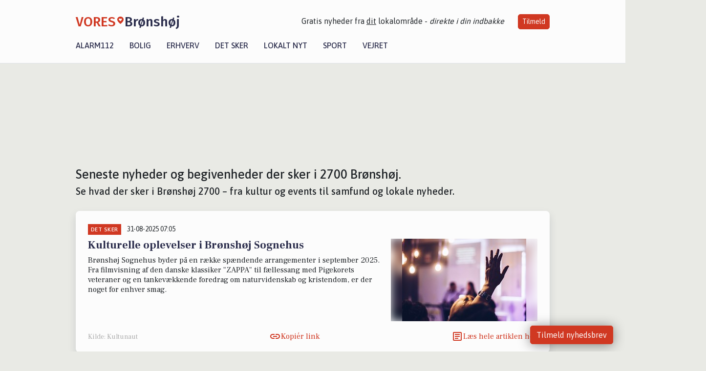

--- FILE ---
content_type: text/html; charset=utf-8
request_url: https://vores-bronshoj.dk/artikler/det-sker?side=2
body_size: 15634
content:


<!DOCTYPE html>
<html lang="da">
<head>
    <meta charset="utf-8" />
    <meta name="viewport" content="width=device-width, initial-scale=1.0" />
    <title>Det sker i 2700 Br&#xF8;nsh&#xF8;j &#x2013; Seneste lokale begivenheder &amp; Kultur i Br&#xF8;nsh&#xF8;j</title>
    
    <link href='https://fonts.gstatic.com' rel='preconnect' crossorigin>
<link href='https://assets.vorescdn.dk' rel='preconnect' crossorigin>
    <link rel="manifest" href="/manifest.json">
        <meta name="description" content="F&#xE5; overblikket over nyheder, begivenheder, events, aktiviteter, kultur og oplevelser i 2700 Br&#xF8;nsh&#xF8;j" />


    <link rel="canonical" href="https://vores-bronshoj.dk/artikler/det-sker">

    <meta name="robots" content="noindex" />

<meta property="fb:app_id" content="603210533761694" />
    <meta property="fb:pages" content="109887187226804" />
        <meta property="og:image" content="https://vores-bronshoj.dk/img/logo/site_square.png" />




    <meta name="facebook-domain-verification" content="np4v7u6o2hdwou90m0xsxg4mlz2hvf" />

    
<link rel="icon" type="image/png" href="/img/icons/icon-152x152.png" />
<link rel="apple-touch-icon" type="image/png" href="/favicon.png" />

<link rel="preload" as="style" href="https://fonts.googleapis.com/css?family=Frank&#x2B;Ruhl&#x2B;Libre:400,700|Asap:400,500|Fira&#x2B;Sans:500|Merriweather:400&amp;display=swap">
<link href="https://fonts.googleapis.com/css?family=Frank&#x2B;Ruhl&#x2B;Libre:400,700|Asap:400,500|Fira&#x2B;Sans:500|Merriweather:400&amp;display=swap" rel="stylesheet" />

<link rel="preload" as="style" href="/dist/main.css?v=4lVlcf_nVVhS9k3-PzDma9gPCqVzZa-xwe6Z3nUGu-A">
<link rel="stylesheet" href="/dist/main.css?v=4lVlcf_nVVhS9k3-PzDma9gPCqVzZa-xwe6Z3nUGu-A" />
        <script type="text/javascript">
        window.dataLayer = window.dataLayer || [];
        window.dataLayer.push({
            dlv_page_type: "artikel_srp",
            dlv_category: "Det sker",
            dlv_source: null
        });
    </script>

    
    
<script>
var voresConfiguration = {"modules":["floating-subscribe"],"site":{"name":"Br\u00F8nsh\u00F8j","siteName":"VORES Br\u00F8nsh\u00F8j","hostname":"vores-bronshoj.dk","facebookPageId":109887187226804,"instagramHandle":""},"bannerPlaceholder":{"salesEmail":"salg@voresdigital.dk?subject=Henvendelse fra VORES Br\u00F8nsh\u00F8j","logo":"https://assets.vorescdn.dk/remote/vores-bronshoj.dk/img/logo/site.png?width=250"},"facebookAppId":"603210533761694","googleSignInClientId":"643495767278-bqenl96m5li36d9c3e1a1ujch1giorgn.apps.googleusercontent.com","products":{"groceryPlusProductId":"832729fc-0197-4a09-a829-2ad24ec33c74"},"csrf":"CfDJ8FuIb0WNFg9DhYJimJMeEWiRmTCfaeLwM7vl2eeAIrV7GbLXv9x99K1zDTSpra39diiMV3jsgom_wy4ioFywX6ZcQFEXh97WgBJK-3C3vrRO3Gtox_x3iEOPeajVGKiU8acdPtnCWwKal5ycyB5xVjw","gtmId":"GTM-PMFG7C7"}
</script>

<script src="/dist/essentials-bundle.js?v=hjEg4_jAEA1nYcyRynaMY4wTMfjlzT6aiRLaBhOhzEo" defer></script>
    
<script type="text/javascript">
var utag_data = {
}
</script>
<!-- Loading script asynchronously -->
<script type="text/javascript">
    (function(a,b,c,d){
    a='//tags.tiqcdn.com/utag/jysk-fynske-medier/partners/prod/utag.js';
    b=document;c='script';d=b.createElement(c);d.src=a;d.type='text/java'+c;d.async=true;
    a=b.getElementsByTagName(c)[0];a.parentNode.insertBefore(d,a);
    })();
</script>


<script async='async' src='//macro.adnami.io/macro/hosts/adsm.macro.voresdigital.dk.js'></script>


<script src="//zrzzqdBnFEBxKXGb4.ay.delivery/manager/zrzzqdBnFEBxKXGb4" type="text/javascript" referrerpolicy="no-referrer-when-downgrade"></script>


<script>window.googletag = window.googletag || {cmd: []};</script>
<script>
    googletag.cmd.push(function(){
        googletag.pubads().setTargeting('vd_page', "vores-bronshoj.dk");
googletag.pubads().setTargeting('vd_category', "det sker");googletag.pubads().setTargeting('vd_type', "artikel_srp");    });
</script>
</head>
<body>
    

<div class="d-flex flex-column">
    

<header class="" id="header">
    <nav class="navbar navbar-expand-md navbar-light sticky ">
        <div class="container">
            <div class="d-flex flex-wrap align-items-center w-100 justify-content-between">
                    <a class="logo" href="/">
        <span>VORES</span><div class="logo-icon"><img alt="" src="/img/logo/homeheart.svg" aria-hidden="true" /></div><span>Br&#xF8;nsh&#xF8;j</span>
                    </a>
                    <burger-menu></burger-menu>
                    <div class="d-none d-lg-block">
                        <span>Gratis nyheder fra <u>dit</u> lokalområde - <i>direkte i din indbakke</i></span>
                        <button onclick="vmh.showSubscribeModal('Header')" class="ml-4 btn btn-sm btn-primary">Tilmeld</button>
                    </div>
            </div>
                <div class="d-flex flex-wrap align-items-center">
                    
                    <div class="collapse navbar-collapse text-right text-md-center" id="navbarMenu">
                        <ul class="navbar-nav mr-auto mt-2 mt-lg-0">

                            <li class="nav-item">
                                <a class="nav-link" href="/alarm112">
                                    Alarm112
                                </a>
                            </li>
                            <li class="nav-item">
                                <a class="nav-link" href="/bolig">
                                    Bolig
                                </a>
                            </li>
                            <li class="nav-item" site="Site">
                                <a class="nav-link" href="/erhverv">
                                    Erhverv
                                </a>
                            </li>
                            <li class="nav-item">
                                <a class="nav-link" href="/detsker">
                                    Det sker
                                </a>
                            </li>
                            <li class="nav-item">
                                <a class="nav-link" href="/lokaltnyt">
                                    Lokalt nyt
                                </a>
                            </li>
                            <li class="nav-item">
                                <a class="nav-link" href="/sport">
                                    Sport
                                </a>
                            </li>
                            <li class="nav-item align-middle">
                                
                            </li>
                            <li class="nav-item align-middle">
                                <a class="nav-link align-items-center" href="/vejret">
                                    Vejret
                                </a>
                            </li>
                        </ul>
                    </div>
                </div>
        </div>
    </nav>
</header>
    <div class="d-flex flex-column flex-grow-1">
        <div class="flex-grow-1">
            <div class="container pt-3">
                            <div class="step_sticky step_sticky_left">
    <div data-ay-manager-id="div-gpt-ad-sticky_1">
        <script type="text/javascript">
            window.ayManagerEnv = window.ayManagerEnv || { cmd : []};
            window.ayManagerEnv.cmd.push(function() {
                ayManagerEnv.display("div-gpt-ad-sticky_1");
            });
        </script>
    </div>
</div>
                            <div class="step_sticky step_sticky_right">
    <div data-ay-manager-id="div-gpt-ad-sticky_2">
        <script type="text/javascript">
            window.ayManagerEnv = window.ayManagerEnv || { cmd : []};
            window.ayManagerEnv.cmd.push(function() {
                ayManagerEnv.display("div-gpt-ad-sticky_2");
            });
        </script>
    </div>
</div>
                            
<div class="step_billboard">
    <div data-ay-manager-id="div-gpt-ad-billboard_1">
        <script type="text/javascript">
            window.ayManagerEnv = window.ayManagerEnv || { cmd : []};
            window.ayManagerEnv.cmd.push(function() {
                ayManagerEnv.display("div-gpt-ad-billboard_1");
            });
        </script>
    </div>
</div>
                <div class="my-3">
    <h1 class="h2">Seneste nyheder og begivenheder der sker i 2700 Br&#xF8;nsh&#xF8;j.</h1>
    <h2 class="h5">Se hvad der sker i Br&#xF8;nsh&#xF8;j 2700 &#x2013; fra kultur og events til samfund og lokale nyheder.</h2>
    <div class="content-feed-container">
            



<div class="content-feed-item shadow " ga-track-impression="" data-itemid="f544216f-c437-418b-a1d3-ba7d37fba8cc" data-itemtype="Content" data-itemcategory="Det sker" data-placement="16" data-container="feed-article-preview" data-containervariant="feed-article-preview">

    <div class="mb-2">
            <div class="category">Det sker</div>
            <small class="date ml-2">31-08-2025 07:05</small>
    </div>

    <div class="d-flex justify-content-between">
        <div class="flex-grow-1">
                <a class="article-link" href="/a/kulturelle-oplevelser-i-broenshoej-sognehus/f544216f-c437-418b-a1d3-ba7d37fba8cc" ga-track-kpi="" data-action="click_article" data-itemid="f544216f-c437-418b-a1d3-ba7d37fba8cc" data-itemtype="Content" data-itemcategory="Det sker" data-variant="title" data-placement="16" data-container="feed-article-preview" data-containervariant="feed-article-preview">
                    <h4 class="font-weight-bold">
                        Kulturelle oplevelser i Br&#xF8;nsh&#xF8;j Sognehus
                    </h4>
                </a>

                    <p class="preview-text">Br&#xF8;nsh&#xF8;j Sognehus byder p&#xE5; en r&#xE6;kke sp&#xE6;ndende arrangementer i september 2025. Fra filmvisning af den danske klassiker &quot;ZAPPA&quot; til f&#xE6;llessang med Pigekorets veteraner og en tankev&#xE6;kkende foredrag om naturvidenskab og kristendom, er der noget for enhver smag.</p>
        </div>

            <a class="ml-3" href="/a/kulturelle-oplevelser-i-broenshoej-sognehus/f544216f-c437-418b-a1d3-ba7d37fba8cc" ga-track-kpi="" data-action="click_article" data-itemid="f544216f-c437-418b-a1d3-ba7d37fba8cc" data-itemtype="Content" data-itemcategory="Det sker" data-variant="image" data-placement="16" data-container="feed-article-preview" data-containervariant="feed-article-preview">
                <div class="img-container mb-2">
                    <div class="img-bg img-bg-blur" data-background="https://assets.vorescdn.dk/vores-by/5b9909d1-ad02-4d79-948f-79001a094854.jpg?width=300&amp;height=169&amp;mode=max&amp;bgcolor=FFFFFF&amp;quality=90" data-backgroundretina="https://assets.vorescdn.dk/vores-by/5b9909d1-ad02-4d79-948f-79001a094854.jpg?width=600&amp;height=338&amp;mode=max&amp;bgcolor=FFFFFF&amp;quality=90" data-assetid="5b9909d1-ad02-4d79-948f-79001a094854">
                    </div>
                        <div class="img">
                            <img alt="Kulturelle oplevelser i Br&#xF8;nsh&#xF8;j Sognehus" data-src="https://assets.vorescdn.dk/vores-by/5b9909d1-ad02-4d79-948f-79001a094854.jpg?width=300&amp;height=169&amp;mode=max&amp;bgcolor=FFFFFF&amp;quality=90" data-srcset="https://assets.vorescdn.dk/vores-by/5b9909d1-ad02-4d79-948f-79001a094854.jpg?width=600&amp;height=338&amp;mode=max&amp;bgcolor=FFFFFF&amp;quality=90 2x, https://assets.vorescdn.dk/vores-by/5b9909d1-ad02-4d79-948f-79001a094854.jpg?width=300&amp;height=169&amp;mode=max&amp;bgcolor=FFFFFF&amp;quality=90 1x" data-assetid="5b9909d1-ad02-4d79-948f-79001a094854" />
                        </div>
                </div>
            </a>
    </div>




    <div class="d-flex flex-wrap justify-content-between align-items-center">
            <div>
                    <small class="text-muted">Kilde: Kultunaut</small>
            </div>


            <button class="btn btn-link copy-url-btn" data-content-id="f544216f-c437-418b-a1d3-ba7d37fba8cc" onclick="vmh.copyLinkToClipboard(this, 'https://vores-bronshoj.dk/artikler?contentId=f544216f-c437-418b-a1d3-ba7d37fba8cc')" ga-track-kpi="" data-action="click_share" data-itemid="f544216f-c437-418b-a1d3-ba7d37fba8cc" data-itemtype="Content" data-itemcategory="Det sker" data-variant="button" data-placement="16" data-container="feed-article-preview" data-containervariant="feed-article-preview">
                Kopiér link
            </button>
            <a class="article-icon btn btn-link" href="/a/kulturelle-oplevelser-i-broenshoej-sognehus/f544216f-c437-418b-a1d3-ba7d37fba8cc" ga-track-kpi="" data-action="click_article" data-itemid="f544216f-c437-418b-a1d3-ba7d37fba8cc" data-itemtype="Content" data-itemcategory="Det sker" data-variant="button" data-placement="16" data-container="feed-article-preview" data-containervariant="feed-article-preview">
                L&#xE6;s hele artiklen her
            </a>
    </div>
</div>
            



<div class="content-feed-item shadow " ga-track-impression="" data-itemid="65db1cad-28a1-428e-92d1-e44d554f3c8e" data-itemtype="Content" data-itemcategory="Det sker" data-placement="17" data-container="feed-article-preview" data-containervariant="feed-article-preview">

    <div class="mb-2">
            <div class="category">Det sker</div>
            <small class="date ml-2">16-08-2025 07:05</small>
    </div>

    <div class="d-flex justify-content-between">
        <div class="flex-grow-1">
                <a class="article-link" href="/a/historisk-aften-om-broenshoejvej-i-broenshoej-sognehus/65db1cad-28a1-428e-92d1-e44d554f3c8e" ga-track-kpi="" data-action="click_article" data-itemid="65db1cad-28a1-428e-92d1-e44d554f3c8e" data-itemtype="Content" data-itemcategory="Det sker" data-variant="title" data-placement="17" data-container="feed-article-preview" data-containervariant="feed-article-preview">
                    <h4 class="font-weight-bold">
                        Historisk aften om Br&#xF8;nsh&#xF8;jvej i Br&#xF8;nsh&#xF8;j Sognehus
                    </h4>
                </a>

                    <p class="preview-text">Oplev Br&#xF8;nsh&#xF8;js historie, n&#xE5;r Helge Baun S&#xF8;rensen fra Lokalhistorisk Selskab deler fort&#xE6;llinger om Br&#xF8;nsh&#xF8;jvej, dengang det var en landsbygade med bondeg&#xE5;rde. Arrangementet finder sted mandag den 25. august 2025 kl. 19:00 i Br&#xF8;nsh&#xF8;j Sognehus.</p>
        </div>

            <a class="ml-3" href="/a/historisk-aften-om-broenshoejvej-i-broenshoej-sognehus/65db1cad-28a1-428e-92d1-e44d554f3c8e" ga-track-kpi="" data-action="click_article" data-itemid="65db1cad-28a1-428e-92d1-e44d554f3c8e" data-itemtype="Content" data-itemcategory="Det sker" data-variant="image" data-placement="17" data-container="feed-article-preview" data-containervariant="feed-article-preview">
                <div class="img-container mb-2">
                    <div class="img-bg img-bg-blur" data-background="https://assets.vorescdn.dk/vores-by/adf2c752-1c74-4f94-b469-601e1cc66072.jpg?width=300&amp;height=169&amp;mode=max&amp;bgcolor=FFFFFF&amp;quality=90" data-backgroundretina="https://assets.vorescdn.dk/vores-by/adf2c752-1c74-4f94-b469-601e1cc66072.jpg?width=600&amp;height=338&amp;mode=max&amp;bgcolor=FFFFFF&amp;quality=90" data-assetid="adf2c752-1c74-4f94-b469-601e1cc66072">
                    </div>
                        <div class="img">
                            <img alt="Historisk aften om Br&#xF8;nsh&#xF8;jvej i Br&#xF8;nsh&#xF8;j Sognehus" data-src="https://assets.vorescdn.dk/vores-by/adf2c752-1c74-4f94-b469-601e1cc66072.jpg?width=300&amp;height=169&amp;mode=max&amp;bgcolor=FFFFFF&amp;quality=90" data-srcset="https://assets.vorescdn.dk/vores-by/adf2c752-1c74-4f94-b469-601e1cc66072.jpg?width=600&amp;height=338&amp;mode=max&amp;bgcolor=FFFFFF&amp;quality=90 2x, https://assets.vorescdn.dk/vores-by/adf2c752-1c74-4f94-b469-601e1cc66072.jpg?width=300&amp;height=169&amp;mode=max&amp;bgcolor=FFFFFF&amp;quality=90 1x" data-assetid="adf2c752-1c74-4f94-b469-601e1cc66072" />
                        </div>
                </div>
            </a>
    </div>




    <div class="d-flex flex-wrap justify-content-between align-items-center">
            <div>
                    <small class="text-muted">Kilde: Kultunaut</small>
            </div>


            <button class="btn btn-link copy-url-btn" data-content-id="65db1cad-28a1-428e-92d1-e44d554f3c8e" onclick="vmh.copyLinkToClipboard(this, 'https://vores-bronshoj.dk/artikler?contentId=65db1cad-28a1-428e-92d1-e44d554f3c8e')" ga-track-kpi="" data-action="click_share" data-itemid="65db1cad-28a1-428e-92d1-e44d554f3c8e" data-itemtype="Content" data-itemcategory="Det sker" data-variant="button" data-placement="17" data-container="feed-article-preview" data-containervariant="feed-article-preview">
                Kopiér link
            </button>
            <a class="article-icon btn btn-link" href="/a/historisk-aften-om-broenshoejvej-i-broenshoej-sognehus/65db1cad-28a1-428e-92d1-e44d554f3c8e" ga-track-kpi="" data-action="click_article" data-itemid="65db1cad-28a1-428e-92d1-e44d554f3c8e" data-itemtype="Content" data-itemcategory="Det sker" data-variant="button" data-placement="17" data-container="feed-article-preview" data-containervariant="feed-article-preview">
                L&#xE6;s hele artiklen her
            </a>
    </div>
</div>
            



<div class="content-feed-item shadow " ga-track-impression="" data-itemid="518642bd-c2bd-42f5-b881-8a398e9ad0aa" data-itemtype="Content" data-itemcategory="Det sker" data-placement="18" data-container="feed-article-preview" data-containervariant="feed-article-preview">

    <div class="mb-2">
            <div class="category">Det sker</div>
            <small class="date ml-2">15-08-2025 07:05</small>
    </div>

    <div class="d-flex justify-content-between">
        <div class="flex-grow-1">
                <a class="article-link" href="/a/oplev-en-dag-med-gudstjeneste-frokost-og-sporvognstur/518642bd-c2bd-42f5-b881-8a398e9ad0aa" ga-track-kpi="" data-action="click_article" data-itemid="518642bd-c2bd-42f5-b881-8a398e9ad0aa" data-itemtype="Content" data-itemcategory="Det sker" data-variant="title" data-placement="18" data-container="feed-article-preview" data-containervariant="feed-article-preview">
                    <h4 class="font-weight-bold">
                        Oplev en dag med gudstjeneste, frokost og sporvognstur
                    </h4>
                </a>

                    <p class="preview-text">Tag med p&#xE5; en hyggelig udflugt arrangeret af Tingbjerg Kirke s&#xF8;ndag den 24. august 2025. Dagen byder p&#xE5; gudstjeneste, frokost og en sp&#xE6;ndende tur til Sporvejsmuseet. Alt dette for kun 200 kr. inklusiv frokost, kaffe og kage.</p>
        </div>

            <a class="ml-3" href="/a/oplev-en-dag-med-gudstjeneste-frokost-og-sporvognstur/518642bd-c2bd-42f5-b881-8a398e9ad0aa" ga-track-kpi="" data-action="click_article" data-itemid="518642bd-c2bd-42f5-b881-8a398e9ad0aa" data-itemtype="Content" data-itemcategory="Det sker" data-variant="image" data-placement="18" data-container="feed-article-preview" data-containervariant="feed-article-preview">
                <div class="img-container mb-2">
                    <div class="img-bg img-bg-blur" data-background="https://assets.vorescdn.dk/vores-by/371dd647-87b9-468d-a922-3053407bb33d.jpg?width=300&amp;height=169&amp;mode=max&amp;bgcolor=FFFFFF&amp;quality=90" data-backgroundretina="https://assets.vorescdn.dk/vores-by/371dd647-87b9-468d-a922-3053407bb33d.jpg?width=600&amp;height=338&amp;mode=max&amp;bgcolor=FFFFFF&amp;quality=90" data-assetid="371dd647-87b9-468d-a922-3053407bb33d">
                    </div>
                        <div class="img">
                            <img alt="Oplev en dag med gudstjeneste, frokost og sporvognstur" data-src="https://assets.vorescdn.dk/vores-by/371dd647-87b9-468d-a922-3053407bb33d.jpg?width=300&amp;height=169&amp;mode=max&amp;bgcolor=FFFFFF&amp;quality=90" data-srcset="https://assets.vorescdn.dk/vores-by/371dd647-87b9-468d-a922-3053407bb33d.jpg?width=600&amp;height=338&amp;mode=max&amp;bgcolor=FFFFFF&amp;quality=90 2x, https://assets.vorescdn.dk/vores-by/371dd647-87b9-468d-a922-3053407bb33d.jpg?width=300&amp;height=169&amp;mode=max&amp;bgcolor=FFFFFF&amp;quality=90 1x" data-assetid="371dd647-87b9-468d-a922-3053407bb33d" />
                        </div>
                </div>
            </a>
    </div>




    <div class="d-flex flex-wrap justify-content-between align-items-center">
            <div>
                    <small class="text-muted">Kilde: Kultunaut</small>
            </div>


            <button class="btn btn-link copy-url-btn" data-content-id="518642bd-c2bd-42f5-b881-8a398e9ad0aa" onclick="vmh.copyLinkToClipboard(this, 'https://vores-bronshoj.dk/artikler?contentId=518642bd-c2bd-42f5-b881-8a398e9ad0aa')" ga-track-kpi="" data-action="click_share" data-itemid="518642bd-c2bd-42f5-b881-8a398e9ad0aa" data-itemtype="Content" data-itemcategory="Det sker" data-variant="button" data-placement="18" data-container="feed-article-preview" data-containervariant="feed-article-preview">
                Kopiér link
            </button>
            <a class="article-icon btn btn-link" href="/a/oplev-en-dag-med-gudstjeneste-frokost-og-sporvognstur/518642bd-c2bd-42f5-b881-8a398e9ad0aa" ga-track-kpi="" data-action="click_article" data-itemid="518642bd-c2bd-42f5-b881-8a398e9ad0aa" data-itemtype="Content" data-itemcategory="Det sker" data-variant="button" data-placement="18" data-container="feed-article-preview" data-containervariant="feed-article-preview">
                L&#xE6;s hele artiklen her
            </a>
    </div>
</div>
                <div class="row mb-3">
                        <div class="col-12">
                                
<div class="step_billboard">
    <div data-ay-manager-id="div-gpt-ad-billboard_2">
        <script type="text/javascript">
            window.ayManagerEnv = window.ayManagerEnv || { cmd : []};
            window.ayManagerEnv.cmd.push(function() {
                ayManagerEnv.display("div-gpt-ad-billboard_2");
            });
        </script>
    </div>
</div>
                        </div>
                </div>
            



<div class="content-feed-item shadow " ga-track-impression="" data-itemid="ef753770-a262-4ea9-a4cc-8f1034db27dd" data-itemtype="Content" data-itemcategory="Det sker" data-placement="19" data-container="feed-article-preview" data-containervariant="feed-article-preview">

    <div class="mb-2">
            <div class="category">Det sker</div>
            <small class="date ml-2">01-07-2025 07:05</small>
    </div>

    <div class="d-flex justify-content-between">
        <div class="flex-grow-1">
                <a class="article-link" href="/a/sommeraktiviteter-i-broenshoej-sognehus-faellessang-og-musikalske-oplevelser/ef753770-a262-4ea9-a4cc-8f1034db27dd" ga-track-kpi="" data-action="click_article" data-itemid="ef753770-a262-4ea9-a4cc-8f1034db27dd" data-itemtype="Content" data-itemcategory="Det sker" data-variant="title" data-placement="19" data-container="feed-article-preview" data-containervariant="feed-article-preview">
                    <h4 class="font-weight-bold">
                        Sommeraktiviteter i Br&#xF8;nsh&#xF8;j Sognehus: F&#xE6;llessang og musikalske oplevelser
                    </h4>
                </a>

                    <p class="preview-text">Br&#xF8;nsh&#xF8;j Sognehus byder p&#xE5; en r&#xE6;kke sp&#xE6;ndende arrangementer i juli m&#xE5;ned. Fra f&#xE6;llessang og f&#xE6;llesspisning til en koncert med musikalsk dybde og temperament, er der noget for enhver smag. Deltag i f&#xE6;llesskabet og nyd sommeren med musik og mad.</p>
        </div>

            <a class="ml-3" href="/a/sommeraktiviteter-i-broenshoej-sognehus-faellessang-og-musikalske-oplevelser/ef753770-a262-4ea9-a4cc-8f1034db27dd" ga-track-kpi="" data-action="click_article" data-itemid="ef753770-a262-4ea9-a4cc-8f1034db27dd" data-itemtype="Content" data-itemcategory="Det sker" data-variant="image" data-placement="19" data-container="feed-article-preview" data-containervariant="feed-article-preview">
                <div class="img-container mb-2">
                    <div class="img-bg img-bg-blur" data-background="https://assets.vorescdn.dk/vores-by/676d7c1b-97e4-42d1-8ef0-b3ee5a188a51.jpg?width=300&amp;height=169&amp;mode=max&amp;bgcolor=FFFFFF&amp;quality=90" data-backgroundretina="https://assets.vorescdn.dk/vores-by/676d7c1b-97e4-42d1-8ef0-b3ee5a188a51.jpg?width=600&amp;height=338&amp;mode=max&amp;bgcolor=FFFFFF&amp;quality=90" data-assetid="676d7c1b-97e4-42d1-8ef0-b3ee5a188a51">
                    </div>
                        <div class="img">
                            <img alt="Sommeraktiviteter i Br&#xF8;nsh&#xF8;j Sognehus: F&#xE6;llessang og musikalske oplevelser" data-src="https://assets.vorescdn.dk/vores-by/676d7c1b-97e4-42d1-8ef0-b3ee5a188a51.jpg?width=300&amp;height=169&amp;mode=max&amp;bgcolor=FFFFFF&amp;quality=90" data-srcset="https://assets.vorescdn.dk/vores-by/676d7c1b-97e4-42d1-8ef0-b3ee5a188a51.jpg?width=600&amp;height=338&amp;mode=max&amp;bgcolor=FFFFFF&amp;quality=90 2x, https://assets.vorescdn.dk/vores-by/676d7c1b-97e4-42d1-8ef0-b3ee5a188a51.jpg?width=300&amp;height=169&amp;mode=max&amp;bgcolor=FFFFFF&amp;quality=90 1x" data-assetid="676d7c1b-97e4-42d1-8ef0-b3ee5a188a51" />
                        </div>
                </div>
            </a>
    </div>




    <div class="d-flex flex-wrap justify-content-between align-items-center">
            <div>
                    <small class="text-muted">Kilde: Kultunaut</small>
            </div>


            <button class="btn btn-link copy-url-btn" data-content-id="ef753770-a262-4ea9-a4cc-8f1034db27dd" onclick="vmh.copyLinkToClipboard(this, 'https://vores-bronshoj.dk/artikler?contentId=ef753770-a262-4ea9-a4cc-8f1034db27dd')" ga-track-kpi="" data-action="click_share" data-itemid="ef753770-a262-4ea9-a4cc-8f1034db27dd" data-itemtype="Content" data-itemcategory="Det sker" data-variant="button" data-placement="19" data-container="feed-article-preview" data-containervariant="feed-article-preview">
                Kopiér link
            </button>
            <a class="article-icon btn btn-link" href="/a/sommeraktiviteter-i-broenshoej-sognehus-faellessang-og-musikalske-oplevelser/ef753770-a262-4ea9-a4cc-8f1034db27dd" ga-track-kpi="" data-action="click_article" data-itemid="ef753770-a262-4ea9-a4cc-8f1034db27dd" data-itemtype="Content" data-itemcategory="Det sker" data-variant="button" data-placement="19" data-container="feed-article-preview" data-containervariant="feed-article-preview">
                L&#xE6;s hele artiklen her
            </a>
    </div>
</div>
            



<div class="content-feed-item shadow " ga-track-impression="" data-itemid="c46a05c7-fe8b-472a-a7b8-a88d60f9617b" data-itemtype="Content" data-itemcategory="Det sker" data-placement="20" data-container="feed-article-preview" data-containervariant="feed-article-preview">

    <div class="mb-2">
            <div class="category">Det sker</div>
            <small class="date ml-2">20-06-2025 07:05</small>
    </div>

    <div class="d-flex justify-content-between">
        <div class="flex-grow-1">
                <a class="article-link" href="/a/find-ro-og-faellesskab-i-bellahoej-kirke/c46a05c7-fe8b-472a-a7b8-a88d60f9617b" ga-track-kpi="" data-action="click_article" data-itemid="c46a05c7-fe8b-472a-a7b8-a88d60f9617b" data-itemtype="Content" data-itemcategory="Det sker" data-variant="title" data-placement="20" data-container="feed-article-preview" data-containervariant="feed-article-preview">
                    <h4 class="font-weight-bold">
                        Find ro og f&#xE6;llesskab i Bellah&#xF8;j Kirke
                    </h4>
                </a>

                    <p class="preview-text">Oplev KirkeYoga og hyggelige eftermiddage i Bellah&#xF8;j Kirke denne sommer. Torsdage og fredage byder p&#xE5; KirkeYoga, mens en gang om m&#xE5;neden er dedikeret til kaffe, kage og samv&#xE6;r. Alle er velkomne, men tilmelding er n&#xF8;dvendig for KirkeYoga.</p>
        </div>

            <a class="ml-3" href="/a/find-ro-og-faellesskab-i-bellahoej-kirke/c46a05c7-fe8b-472a-a7b8-a88d60f9617b" ga-track-kpi="" data-action="click_article" data-itemid="c46a05c7-fe8b-472a-a7b8-a88d60f9617b" data-itemtype="Content" data-itemcategory="Det sker" data-variant="image" data-placement="20" data-container="feed-article-preview" data-containervariant="feed-article-preview">
                <div class="img-container mb-2">
                    <div class="img-bg img-bg-blur" data-background="https://assets.vorescdn.dk/vores-by/5cc78486-3aa0-439e-a14f-5d9eb6ea2537.jpg?width=300&amp;height=169&amp;mode=max&amp;bgcolor=FFFFFF&amp;quality=90" data-backgroundretina="https://assets.vorescdn.dk/vores-by/5cc78486-3aa0-439e-a14f-5d9eb6ea2537.jpg?width=600&amp;height=338&amp;mode=max&amp;bgcolor=FFFFFF&amp;quality=90" data-assetid="5cc78486-3aa0-439e-a14f-5d9eb6ea2537">
                    </div>
                        <div class="img">
                            <img alt="Find ro og f&#xE6;llesskab i Bellah&#xF8;j Kirke" data-src="https://assets.vorescdn.dk/vores-by/5cc78486-3aa0-439e-a14f-5d9eb6ea2537.jpg?width=300&amp;height=169&amp;mode=max&amp;bgcolor=FFFFFF&amp;quality=90" data-srcset="https://assets.vorescdn.dk/vores-by/5cc78486-3aa0-439e-a14f-5d9eb6ea2537.jpg?width=600&amp;height=338&amp;mode=max&amp;bgcolor=FFFFFF&amp;quality=90 2x, https://assets.vorescdn.dk/vores-by/5cc78486-3aa0-439e-a14f-5d9eb6ea2537.jpg?width=300&amp;height=169&amp;mode=max&amp;bgcolor=FFFFFF&amp;quality=90 1x" data-assetid="5cc78486-3aa0-439e-a14f-5d9eb6ea2537" />
                        </div>
                </div>
            </a>
    </div>




    <div class="d-flex flex-wrap justify-content-between align-items-center">
            <div>
                    <small class="text-muted">Kilde: Kultunaut</small>
            </div>


            <button class="btn btn-link copy-url-btn" data-content-id="c46a05c7-fe8b-472a-a7b8-a88d60f9617b" onclick="vmh.copyLinkToClipboard(this, 'https://vores-bronshoj.dk/artikler?contentId=c46a05c7-fe8b-472a-a7b8-a88d60f9617b')" ga-track-kpi="" data-action="click_share" data-itemid="c46a05c7-fe8b-472a-a7b8-a88d60f9617b" data-itemtype="Content" data-itemcategory="Det sker" data-variant="button" data-placement="20" data-container="feed-article-preview" data-containervariant="feed-article-preview">
                Kopiér link
            </button>
            <a class="article-icon btn btn-link" href="/a/find-ro-og-faellesskab-i-bellahoej-kirke/c46a05c7-fe8b-472a-a7b8-a88d60f9617b" ga-track-kpi="" data-action="click_article" data-itemid="c46a05c7-fe8b-472a-a7b8-a88d60f9617b" data-itemtype="Content" data-itemcategory="Det sker" data-variant="button" data-placement="20" data-container="feed-article-preview" data-containervariant="feed-article-preview">
                L&#xE6;s hele artiklen her
            </a>
    </div>
</div>
            



<div class="content-feed-item shadow " ga-track-impression="" data-itemid="95b7ddd3-5879-4636-bbe5-014d172fc96c" data-itemtype="Content" data-itemcategory="Det sker" data-placement="21" data-container="feed-article-preview" data-containervariant="feed-article-preview">

    <div class="mb-2">
            <div class="category">Det sker</div>
            <small class="date ml-2">19-06-2025 07:05</small>
    </div>

    <div class="d-flex justify-content-between">
        <div class="flex-grow-1">
                <a class="article-link" href="/a/forebyg-vandskader-tips-og-faelles-loesninger-i-broenshoej/95b7ddd3-5879-4636-bbe5-014d172fc96c" ga-track-kpi="" data-action="click_article" data-itemid="95b7ddd3-5879-4636-bbe5-014d172fc96c" data-itemtype="Content" data-itemcategory="Det sker" data-variant="title" data-placement="21" data-container="feed-article-preview" data-containervariant="feed-article-preview">
                    <h4 class="font-weight-bold">
                        Forebyg vandskader: Tips og f&#xE6;lles l&#xF8;sninger i Br&#xF8;nsh&#xF8;j
                    </h4>
                </a>

                    <p class="preview-text">Kom til en informativ aften i Kulturhuset BR&#xD8;K den 25. juni 2025, hvor vi sammen kan finde l&#xF8;sninger p&#xE5; vandskader for&#xE5;rsaget af stigende grundvand og skybrud. Arrangementet henvender sig til alle, der &#xF8;nsker at l&#xE6;re mere om forebyggelse og f&#xE6;lles initiativer.</p>
        </div>

            <a class="ml-3" href="/a/forebyg-vandskader-tips-og-faelles-loesninger-i-broenshoej/95b7ddd3-5879-4636-bbe5-014d172fc96c" ga-track-kpi="" data-action="click_article" data-itemid="95b7ddd3-5879-4636-bbe5-014d172fc96c" data-itemtype="Content" data-itemcategory="Det sker" data-variant="image" data-placement="21" data-container="feed-article-preview" data-containervariant="feed-article-preview">
                <div class="img-container mb-2">
                    <div class="img-bg img-bg-blur" data-background="https://assets.vorescdn.dk/vores-by/65f8073b-b985-49b3-9dbd-d243802fd8ed.jpg?width=300&amp;height=169&amp;mode=max&amp;bgcolor=FFFFFF&amp;quality=90" data-backgroundretina="https://assets.vorescdn.dk/vores-by/65f8073b-b985-49b3-9dbd-d243802fd8ed.jpg?width=600&amp;height=338&amp;mode=max&amp;bgcolor=FFFFFF&amp;quality=90" data-assetid="65f8073b-b985-49b3-9dbd-d243802fd8ed">
                    </div>
                        <div class="img">
                            <img alt="Forebyg vandskader: Tips og f&#xE6;lles l&#xF8;sninger i Br&#xF8;nsh&#xF8;j" data-src="https://assets.vorescdn.dk/vores-by/65f8073b-b985-49b3-9dbd-d243802fd8ed.jpg?width=300&amp;height=169&amp;mode=max&amp;bgcolor=FFFFFF&amp;quality=90" data-srcset="https://assets.vorescdn.dk/vores-by/65f8073b-b985-49b3-9dbd-d243802fd8ed.jpg?width=600&amp;height=338&amp;mode=max&amp;bgcolor=FFFFFF&amp;quality=90 2x, https://assets.vorescdn.dk/vores-by/65f8073b-b985-49b3-9dbd-d243802fd8ed.jpg?width=300&amp;height=169&amp;mode=max&amp;bgcolor=FFFFFF&amp;quality=90 1x" data-assetid="65f8073b-b985-49b3-9dbd-d243802fd8ed" />
                        </div>
                </div>
            </a>
    </div>




    <div class="d-flex flex-wrap justify-content-between align-items-center">
            <div>
                    <small class="text-muted">Kilde: Kultunaut</small>
            </div>


            <button class="btn btn-link copy-url-btn" data-content-id="95b7ddd3-5879-4636-bbe5-014d172fc96c" onclick="vmh.copyLinkToClipboard(this, 'https://vores-bronshoj.dk/artikler?contentId=95b7ddd3-5879-4636-bbe5-014d172fc96c')" ga-track-kpi="" data-action="click_share" data-itemid="95b7ddd3-5879-4636-bbe5-014d172fc96c" data-itemtype="Content" data-itemcategory="Det sker" data-variant="button" data-placement="21" data-container="feed-article-preview" data-containervariant="feed-article-preview">
                Kopiér link
            </button>
            <a class="article-icon btn btn-link" href="/a/forebyg-vandskader-tips-og-faelles-loesninger-i-broenshoej/95b7ddd3-5879-4636-bbe5-014d172fc96c" ga-track-kpi="" data-action="click_article" data-itemid="95b7ddd3-5879-4636-bbe5-014d172fc96c" data-itemtype="Content" data-itemcategory="Det sker" data-variant="button" data-placement="21" data-container="feed-article-preview" data-containervariant="feed-article-preview">
                L&#xE6;s hele artiklen her
            </a>
    </div>
</div>
                <div class="row mb-3">
                        <div class="col-12">
                                
<div class="step_billboard">
    <div data-ay-manager-id="div-gpt-ad-billboard_3">
        <script type="text/javascript">
            window.ayManagerEnv = window.ayManagerEnv || { cmd : []};
            window.ayManagerEnv.cmd.push(function() {
                ayManagerEnv.display("div-gpt-ad-billboard_3");
            });
        </script>
    </div>
</div>
                        </div>
                </div>
            



<div class="content-feed-item shadow " ga-track-impression="" data-itemid="a22e24f0-f75a-4f95-8cfb-acd0082f23fb" data-itemtype="Content" data-itemcategory="Det sker" data-placement="22" data-container="feed-article-preview" data-containervariant="feed-article-preview">

    <div class="mb-2">
            <div class="category">Det sker</div>
            <small class="date ml-2">15-06-2025 07:05</small>
    </div>

    <div class="d-flex justify-content-between">
        <div class="flex-grow-1">
                <a class="article-link" href="/a/filmvisning-af-philomena-i-tingbjerg-kirke/a22e24f0-f75a-4f95-8cfb-acd0082f23fb" ga-track-kpi="" data-action="click_article" data-itemid="a22e24f0-f75a-4f95-8cfb-acd0082f23fb" data-itemtype="Content" data-itemcategory="Det sker" data-variant="title" data-placement="22" data-container="feed-article-preview" data-containervariant="feed-article-preview">
                    <h4 class="font-weight-bold">
                        Filmvisning af &quot;Philomena&quot; i Tingbjerg Kirke
                    </h4>
                </a>

                    <p class="preview-text">Oplev den gribende historie om Philomena, n&#xE5;r Tingbjerg Kirke inviterer til en gratis filmvisning den 24. juni 2025 kl. 17:00. Filmen, instrueret af Stephen Frears, fort&#xE6;ller om en kvindes livslange s&#xF8;gen efter sit bortadopterede barn.</p>
        </div>

            <a class="ml-3" href="/a/filmvisning-af-philomena-i-tingbjerg-kirke/a22e24f0-f75a-4f95-8cfb-acd0082f23fb" ga-track-kpi="" data-action="click_article" data-itemid="a22e24f0-f75a-4f95-8cfb-acd0082f23fb" data-itemtype="Content" data-itemcategory="Det sker" data-variant="image" data-placement="22" data-container="feed-article-preview" data-containervariant="feed-article-preview">
                <div class="img-container mb-2">
                    <div class="img-bg img-bg-blur" data-background="https://assets.vorescdn.dk/vores-by/371dd647-87b9-468d-a922-3053407bb33d.jpg?width=300&amp;height=169&amp;mode=max&amp;bgcolor=FFFFFF&amp;quality=90" data-backgroundretina="https://assets.vorescdn.dk/vores-by/371dd647-87b9-468d-a922-3053407bb33d.jpg?width=600&amp;height=338&amp;mode=max&amp;bgcolor=FFFFFF&amp;quality=90" data-assetid="371dd647-87b9-468d-a922-3053407bb33d">
                    </div>
                        <div class="img">
                            <img alt="Filmvisning af &quot;Philomena&quot; i Tingbjerg Kirke" data-src="https://assets.vorescdn.dk/vores-by/371dd647-87b9-468d-a922-3053407bb33d.jpg?width=300&amp;height=169&amp;mode=max&amp;bgcolor=FFFFFF&amp;quality=90" data-srcset="https://assets.vorescdn.dk/vores-by/371dd647-87b9-468d-a922-3053407bb33d.jpg?width=600&amp;height=338&amp;mode=max&amp;bgcolor=FFFFFF&amp;quality=90 2x, https://assets.vorescdn.dk/vores-by/371dd647-87b9-468d-a922-3053407bb33d.jpg?width=300&amp;height=169&amp;mode=max&amp;bgcolor=FFFFFF&amp;quality=90 1x" data-assetid="371dd647-87b9-468d-a922-3053407bb33d" />
                        </div>
                </div>
            </a>
    </div>




    <div class="d-flex flex-wrap justify-content-between align-items-center">
            <div>
                    <small class="text-muted">Kilde: Kultunaut</small>
            </div>


            <button class="btn btn-link copy-url-btn" data-content-id="a22e24f0-f75a-4f95-8cfb-acd0082f23fb" onclick="vmh.copyLinkToClipboard(this, 'https://vores-bronshoj.dk/artikler?contentId=a22e24f0-f75a-4f95-8cfb-acd0082f23fb')" ga-track-kpi="" data-action="click_share" data-itemid="a22e24f0-f75a-4f95-8cfb-acd0082f23fb" data-itemtype="Content" data-itemcategory="Det sker" data-variant="button" data-placement="22" data-container="feed-article-preview" data-containervariant="feed-article-preview">
                Kopiér link
            </button>
            <a class="article-icon btn btn-link" href="/a/filmvisning-af-philomena-i-tingbjerg-kirke/a22e24f0-f75a-4f95-8cfb-acd0082f23fb" ga-track-kpi="" data-action="click_article" data-itemid="a22e24f0-f75a-4f95-8cfb-acd0082f23fb" data-itemtype="Content" data-itemcategory="Det sker" data-variant="button" data-placement="22" data-container="feed-article-preview" data-containervariant="feed-article-preview">
                L&#xE6;s hele artiklen her
            </a>
    </div>
</div>
            



<div class="content-feed-item shadow " ga-track-impression="" data-itemid="36c5221f-660a-405c-acd6-ce5a397c6a2a" data-itemtype="Content" data-itemcategory="Det sker" data-placement="23" data-container="feed-article-preview" data-containervariant="feed-article-preview">

    <div class="mb-2">
            <div class="category">Det sker</div>
            <small class="date ml-2">11-06-2025 07:05</small>
    </div>

    <div class="d-flex justify-content-between">
        <div class="flex-grow-1">
                <a class="article-link" href="/a/oplev-sank-og-aed-i-broenshoej/36c5221f-660a-405c-acd6-ce5a397c6a2a" ga-track-kpi="" data-action="click_article" data-itemid="36c5221f-660a-405c-acd6-ce5a397c6a2a" data-itemtype="Content" data-itemcategory="Det sker" data-variant="title" data-placement="23" data-container="feed-article-preview" data-containervariant="feed-article-preview">
                    <h4 class="font-weight-bold">
                        Oplev &quot;Sank og &#xC6;d&quot; i Br&#xF8;nsh&#xF8;j
                    </h4>
                </a>

                    <p class="preview-text">Fredag den 20. juni 2025 kl. 17:00 inviterer Sanketures Spiseri i Br&#xF8;nsh&#xF8;j til en unik oplevelse for voksne, der elsker naturens r&#xE5; sider. Under ledelse af sanker Nina og kokken Thomas, kan du deltage i sankning, madlavning og f&#xE6;llesspisning under &#xE5;ben himmel.</p>
        </div>

            <a class="ml-3" href="/a/oplev-sank-og-aed-i-broenshoej/36c5221f-660a-405c-acd6-ce5a397c6a2a" ga-track-kpi="" data-action="click_article" data-itemid="36c5221f-660a-405c-acd6-ce5a397c6a2a" data-itemtype="Content" data-itemcategory="Det sker" data-variant="image" data-placement="23" data-container="feed-article-preview" data-containervariant="feed-article-preview">
                <div class="img-container mb-2">
                    <div class="img-bg img-bg-blur" data-background="https://assets.vorescdn.dk/vores-by/f89bc907-8b83-4d6b-afe8-99c46efbd2c1.jpg?width=300&amp;height=169&amp;mode=max&amp;bgcolor=FFFFFF&amp;quality=90" data-backgroundretina="https://assets.vorescdn.dk/vores-by/f89bc907-8b83-4d6b-afe8-99c46efbd2c1.jpg?width=600&amp;height=338&amp;mode=max&amp;bgcolor=FFFFFF&amp;quality=90" data-assetid="f89bc907-8b83-4d6b-afe8-99c46efbd2c1">
                    </div>
                        <div class="img">
                            <img alt="Oplev &quot;Sank og &#xC6;d&quot; i Br&#xF8;nsh&#xF8;j" data-src="https://assets.vorescdn.dk/vores-by/f89bc907-8b83-4d6b-afe8-99c46efbd2c1.jpg?width=300&amp;height=169&amp;mode=max&amp;bgcolor=FFFFFF&amp;quality=90" data-srcset="https://assets.vorescdn.dk/vores-by/f89bc907-8b83-4d6b-afe8-99c46efbd2c1.jpg?width=600&amp;height=338&amp;mode=max&amp;bgcolor=FFFFFF&amp;quality=90 2x, https://assets.vorescdn.dk/vores-by/f89bc907-8b83-4d6b-afe8-99c46efbd2c1.jpg?width=300&amp;height=169&amp;mode=max&amp;bgcolor=FFFFFF&amp;quality=90 1x" data-assetid="f89bc907-8b83-4d6b-afe8-99c46efbd2c1" />
                        </div>
                </div>
            </a>
    </div>




    <div class="d-flex flex-wrap justify-content-between align-items-center">
            <div>
                    <small class="text-muted">Kilde: Kultunaut</small>
            </div>


            <button class="btn btn-link copy-url-btn" data-content-id="36c5221f-660a-405c-acd6-ce5a397c6a2a" onclick="vmh.copyLinkToClipboard(this, 'https://vores-bronshoj.dk/artikler?contentId=36c5221f-660a-405c-acd6-ce5a397c6a2a')" ga-track-kpi="" data-action="click_share" data-itemid="36c5221f-660a-405c-acd6-ce5a397c6a2a" data-itemtype="Content" data-itemcategory="Det sker" data-variant="button" data-placement="23" data-container="feed-article-preview" data-containervariant="feed-article-preview">
                Kopiér link
            </button>
            <a class="article-icon btn btn-link" href="/a/oplev-sank-og-aed-i-broenshoej/36c5221f-660a-405c-acd6-ce5a397c6a2a" ga-track-kpi="" data-action="click_article" data-itemid="36c5221f-660a-405c-acd6-ce5a397c6a2a" data-itemtype="Content" data-itemcategory="Det sker" data-variant="button" data-placement="23" data-container="feed-article-preview" data-containervariant="feed-article-preview">
                L&#xE6;s hele artiklen her
            </a>
    </div>
</div>
            



<div class="content-feed-item shadow " ga-track-impression="" data-itemid="15bb8577-295d-4f3a-b8d3-a3cc083f338b" data-itemtype="Content" data-itemcategory="Det sker" data-placement="24" data-container="feed-article-preview" data-containervariant="feed-article-preview">

    <div class="mb-2">
            <div class="category">Det sker</div>
            <small class="date ml-2">03-06-2025 07:05</small>
    </div>

    <div class="d-flex justify-content-between">
        <div class="flex-grow-1">
                <a class="article-link" href="/a/sommerkoncert-i-broenshoej-kirke-en-fejring-af-korsaesonens-afslutning/15bb8577-295d-4f3a-b8d3-a3cc083f338b" ga-track-kpi="" data-action="click_article" data-itemid="15bb8577-295d-4f3a-b8d3-a3cc083f338b" data-itemtype="Content" data-itemcategory="Det sker" data-variant="title" data-placement="24" data-container="feed-article-preview" data-containervariant="feed-article-preview">
                    <h4 class="font-weight-bold">
                        Sommerkoncert i Br&#xF8;nsh&#xF8;j Kirke: En fejring af kors&#xE6;sonens afslutning
                    </h4>
                </a>

                    <p class="preview-text">Onsdag den 11. juni 2025 kl. 17:30 inviterer Br&#xF8;nsh&#xF8;j Kirke til en festlig sommerkoncert, der markerer afslutningen p&#xE5; &#xE5;rets kors&#xE6;son. Koncerten giver b&#xF8;rn og deres familier mulighed for at opleve, hvad korene har arbejdet p&#xE5; i l&#xF8;bet af &#xE5;ret.</p>
        </div>

            <a class="ml-3" href="/a/sommerkoncert-i-broenshoej-kirke-en-fejring-af-korsaesonens-afslutning/15bb8577-295d-4f3a-b8d3-a3cc083f338b" ga-track-kpi="" data-action="click_article" data-itemid="15bb8577-295d-4f3a-b8d3-a3cc083f338b" data-itemtype="Content" data-itemcategory="Det sker" data-variant="image" data-placement="24" data-container="feed-article-preview" data-containervariant="feed-article-preview">
                <div class="img-container mb-2">
                    <div class="img-bg img-bg-blur" data-background="https://assets.vorescdn.dk/vores-by/f318d65e-5201-4519-b5fb-15043085753b.jpg?width=300&amp;height=169&amp;mode=max&amp;bgcolor=FFFFFF&amp;quality=90" data-backgroundretina="https://assets.vorescdn.dk/vores-by/f318d65e-5201-4519-b5fb-15043085753b.jpg?width=600&amp;height=338&amp;mode=max&amp;bgcolor=FFFFFF&amp;quality=90" data-assetid="f318d65e-5201-4519-b5fb-15043085753b">
                    </div>
                        <div class="img">
                            <img alt="Sommerkoncert i Br&#xF8;nsh&#xF8;j Kirke: En fejring af kors&#xE6;sonens afslutning" data-src="https://assets.vorescdn.dk/vores-by/f318d65e-5201-4519-b5fb-15043085753b.jpg?width=300&amp;height=169&amp;mode=max&amp;bgcolor=FFFFFF&amp;quality=90" data-srcset="https://assets.vorescdn.dk/vores-by/f318d65e-5201-4519-b5fb-15043085753b.jpg?width=600&amp;height=338&amp;mode=max&amp;bgcolor=FFFFFF&amp;quality=90 2x, https://assets.vorescdn.dk/vores-by/f318d65e-5201-4519-b5fb-15043085753b.jpg?width=300&amp;height=169&amp;mode=max&amp;bgcolor=FFFFFF&amp;quality=90 1x" data-assetid="f318d65e-5201-4519-b5fb-15043085753b" />
                        </div>
                </div>
            </a>
    </div>




    <div class="d-flex flex-wrap justify-content-between align-items-center">
            <div>
                    <small class="text-muted">Kilde: Kultunaut</small>
            </div>


            <button class="btn btn-link copy-url-btn" data-content-id="15bb8577-295d-4f3a-b8d3-a3cc083f338b" onclick="vmh.copyLinkToClipboard(this, 'https://vores-bronshoj.dk/artikler?contentId=15bb8577-295d-4f3a-b8d3-a3cc083f338b')" ga-track-kpi="" data-action="click_share" data-itemid="15bb8577-295d-4f3a-b8d3-a3cc083f338b" data-itemtype="Content" data-itemcategory="Det sker" data-variant="button" data-placement="24" data-container="feed-article-preview" data-containervariant="feed-article-preview">
                Kopiér link
            </button>
            <a class="article-icon btn btn-link" href="/a/sommerkoncert-i-broenshoej-kirke-en-fejring-af-korsaesonens-afslutning/15bb8577-295d-4f3a-b8d3-a3cc083f338b" ga-track-kpi="" data-action="click_article" data-itemid="15bb8577-295d-4f3a-b8d3-a3cc083f338b" data-itemtype="Content" data-itemcategory="Det sker" data-variant="button" data-placement="24" data-container="feed-article-preview" data-containervariant="feed-article-preview">
                L&#xE6;s hele artiklen her
            </a>
    </div>
</div>
                <div class="row mb-3">
                        <div class="col-12">
                                
<div class="step_billboard">
    <div data-ay-manager-id="div-gpt-ad-billboard_4">
        <script type="text/javascript">
            window.ayManagerEnv = window.ayManagerEnv || { cmd : []};
            window.ayManagerEnv.cmd.push(function() {
                ayManagerEnv.display("div-gpt-ad-billboard_4");
            });
        </script>
    </div>
</div>
                        </div>
                </div>
            



<div class="content-feed-item shadow " ga-track-impression="" data-itemid="1e0c7c51-cc54-49f1-9bc3-3bde704aba90" data-itemtype="Content" data-itemcategory="Det sker" data-placement="25" data-container="feed-article-preview" data-containervariant="feed-article-preview">

    <div class="mb-2">
            <div class="category">Det sker</div>
            <small class="date ml-2">24-05-2025 07:00</small>
    </div>

    <div class="d-flex justify-content-between">
        <div class="flex-grow-1">
                <a class="article-link" href="/a/faellessang-og-eksistentielle-samtaler-i-husumvold-kirke/1e0c7c51-cc54-49f1-9bc3-3bde704aba90" ga-track-kpi="" data-action="click_article" data-itemid="1e0c7c51-cc54-49f1-9bc3-3bde704aba90" data-itemtype="Content" data-itemcategory="Det sker" data-variant="title" data-placement="25" data-container="feed-article-preview" data-containervariant="feed-article-preview">
                    <h4 class="font-weight-bold">
                        F&#xE6;llessang og eksistentielle samtaler i Husumvold Kirke
                    </h4>
                </a>

                    <p class="preview-text">Husumvold Kirke i Br&#xF8;nsh&#xF8;j byder p&#xE5; to sp&#xE6;ndende arrangementer i maj og juni 2025. Torsdag den 5. juni kan du deltage i f&#xE6;llessang fra h&#xF8;jskolesangbogen, mens s&#xF8;ndag den 25. maj inviterer til eksistentielle samtaler om d&#xE5;b og kristen tro.</p>
        </div>

            <a class="ml-3" href="/a/faellessang-og-eksistentielle-samtaler-i-husumvold-kirke/1e0c7c51-cc54-49f1-9bc3-3bde704aba90" ga-track-kpi="" data-action="click_article" data-itemid="1e0c7c51-cc54-49f1-9bc3-3bde704aba90" data-itemtype="Content" data-itemcategory="Det sker" data-variant="image" data-placement="25" data-container="feed-article-preview" data-containervariant="feed-article-preview">
                <div class="img-container mb-2">
                    <div class="img-bg img-bg-blur" data-background="https://assets.vorescdn.dk/vores-by/2b529e6a-eab7-4556-88d7-eb628e9c07d6.jpg?width=300&amp;height=169&amp;mode=max&amp;bgcolor=FFFFFF&amp;quality=90" data-backgroundretina="https://assets.vorescdn.dk/vores-by/2b529e6a-eab7-4556-88d7-eb628e9c07d6.jpg?width=600&amp;height=338&amp;mode=max&amp;bgcolor=FFFFFF&amp;quality=90" data-assetid="2b529e6a-eab7-4556-88d7-eb628e9c07d6">
                    </div>
                        <div class="img">
                            <img alt="F&#xE6;llessang og eksistentielle samtaler i Husumvold Kirke" data-src="https://assets.vorescdn.dk/vores-by/2b529e6a-eab7-4556-88d7-eb628e9c07d6.jpg?width=300&amp;height=169&amp;mode=max&amp;bgcolor=FFFFFF&amp;quality=90" data-srcset="https://assets.vorescdn.dk/vores-by/2b529e6a-eab7-4556-88d7-eb628e9c07d6.jpg?width=600&amp;height=338&amp;mode=max&amp;bgcolor=FFFFFF&amp;quality=90 2x, https://assets.vorescdn.dk/vores-by/2b529e6a-eab7-4556-88d7-eb628e9c07d6.jpg?width=300&amp;height=169&amp;mode=max&amp;bgcolor=FFFFFF&amp;quality=90 1x" data-assetid="2b529e6a-eab7-4556-88d7-eb628e9c07d6" />
                        </div>
                </div>
            </a>
    </div>




    <div class="d-flex flex-wrap justify-content-between align-items-center">
            <div>
                    <small class="text-muted">Kilde: Kultunaut</small>
            </div>


            <button class="btn btn-link copy-url-btn" data-content-id="1e0c7c51-cc54-49f1-9bc3-3bde704aba90" onclick="vmh.copyLinkToClipboard(this, 'https://vores-bronshoj.dk/artikler?contentId=1e0c7c51-cc54-49f1-9bc3-3bde704aba90')" ga-track-kpi="" data-action="click_share" data-itemid="1e0c7c51-cc54-49f1-9bc3-3bde704aba90" data-itemtype="Content" data-itemcategory="Det sker" data-variant="button" data-placement="25" data-container="feed-article-preview" data-containervariant="feed-article-preview">
                Kopiér link
            </button>
            <a class="article-icon btn btn-link" href="/a/faellessang-og-eksistentielle-samtaler-i-husumvold-kirke/1e0c7c51-cc54-49f1-9bc3-3bde704aba90" ga-track-kpi="" data-action="click_article" data-itemid="1e0c7c51-cc54-49f1-9bc3-3bde704aba90" data-itemtype="Content" data-itemcategory="Det sker" data-variant="button" data-placement="25" data-container="feed-article-preview" data-containervariant="feed-article-preview">
                L&#xE6;s hele artiklen her
            </a>
    </div>
</div>
            



<div class="content-feed-item shadow " ga-track-impression="" data-itemid="97248d93-fba4-4ef0-81d8-f0721b58f522" data-itemtype="Content" data-itemcategory="Det sker" data-placement="26" data-container="feed-article-preview" data-containervariant="feed-article-preview">

    <div class="mb-2">
            <div class="category">Det sker</div>
            <small class="date ml-2">17-05-2025 07:05</small>
    </div>

    <div class="d-flex justify-content-between">
        <div class="flex-grow-1">
                <a class="article-link" href="/a/eksistentielle-samtaler-og-groenne-boenner-i-husumvold-kirke/97248d93-fba4-4ef0-81d8-f0721b58f522" ga-track-kpi="" data-action="click_article" data-itemid="97248d93-fba4-4ef0-81d8-f0721b58f522" data-itemtype="Content" data-itemcategory="Det sker" data-variant="title" data-placement="26" data-container="feed-article-preview" data-containervariant="feed-article-preview">
                    <h4 class="font-weight-bold">
                        Eksistentielle samtaler og gr&#xF8;nne b&#xF8;nner i Husumvold Kirke
                    </h4>
                </a>

                    <p class="preview-text">Husumvold Kirke inviterer til to sp&#xE6;ndende arrangementer, der b&#xE5;de udforsker dybden af den kristne tro og vores forhold til naturen. Fredag den 23. maj og s&#xF8;ndag den 25. maj 2025 kan du deltage i henholdsvis et foredrag om natursyn og et eksistentielt samtaletema om d&#xE5;b.</p>
        </div>

            <a class="ml-3" href="/a/eksistentielle-samtaler-og-groenne-boenner-i-husumvold-kirke/97248d93-fba4-4ef0-81d8-f0721b58f522" ga-track-kpi="" data-action="click_article" data-itemid="97248d93-fba4-4ef0-81d8-f0721b58f522" data-itemtype="Content" data-itemcategory="Det sker" data-variant="image" data-placement="26" data-container="feed-article-preview" data-containervariant="feed-article-preview">
                <div class="img-container mb-2">
                    <div class="img-bg img-bg-blur" data-background="https://assets.vorescdn.dk/vores-by/5c69f0d1-abc5-4e6c-b1ac-ea25122e881e.jpg?width=300&amp;height=169&amp;mode=max&amp;bgcolor=FFFFFF&amp;quality=90" data-backgroundretina="https://assets.vorescdn.dk/vores-by/5c69f0d1-abc5-4e6c-b1ac-ea25122e881e.jpg?width=600&amp;height=338&amp;mode=max&amp;bgcolor=FFFFFF&amp;quality=90" data-assetid="5c69f0d1-abc5-4e6c-b1ac-ea25122e881e">
                    </div>
                        <div class="img">
                            <img alt="Eksistentielle samtaler og gr&#xF8;nne b&#xF8;nner i Husumvold Kirke" data-src="https://assets.vorescdn.dk/vores-by/5c69f0d1-abc5-4e6c-b1ac-ea25122e881e.jpg?width=300&amp;height=169&amp;mode=max&amp;bgcolor=FFFFFF&amp;quality=90" data-srcset="https://assets.vorescdn.dk/vores-by/5c69f0d1-abc5-4e6c-b1ac-ea25122e881e.jpg?width=600&amp;height=338&amp;mode=max&amp;bgcolor=FFFFFF&amp;quality=90 2x, https://assets.vorescdn.dk/vores-by/5c69f0d1-abc5-4e6c-b1ac-ea25122e881e.jpg?width=300&amp;height=169&amp;mode=max&amp;bgcolor=FFFFFF&amp;quality=90 1x" data-assetid="5c69f0d1-abc5-4e6c-b1ac-ea25122e881e" />
                        </div>
                </div>
            </a>
    </div>




    <div class="d-flex flex-wrap justify-content-between align-items-center">
            <div>
                    <small class="text-muted">Kilde: Kultunaut</small>
            </div>


            <button class="btn btn-link copy-url-btn" data-content-id="97248d93-fba4-4ef0-81d8-f0721b58f522" onclick="vmh.copyLinkToClipboard(this, 'https://vores-bronshoj.dk/artikler?contentId=97248d93-fba4-4ef0-81d8-f0721b58f522')" ga-track-kpi="" data-action="click_share" data-itemid="97248d93-fba4-4ef0-81d8-f0721b58f522" data-itemtype="Content" data-itemcategory="Det sker" data-variant="button" data-placement="26" data-container="feed-article-preview" data-containervariant="feed-article-preview">
                Kopiér link
            </button>
            <a class="article-icon btn btn-link" href="/a/eksistentielle-samtaler-og-groenne-boenner-i-husumvold-kirke/97248d93-fba4-4ef0-81d8-f0721b58f522" ga-track-kpi="" data-action="click_article" data-itemid="97248d93-fba4-4ef0-81d8-f0721b58f522" data-itemtype="Content" data-itemcategory="Det sker" data-variant="button" data-placement="26" data-container="feed-article-preview" data-containervariant="feed-article-preview">
                L&#xE6;s hele artiklen her
            </a>
    </div>
</div>
            



<div class="content-feed-item shadow " ga-track-impression="" data-itemid="2bf53779-5c8c-4b25-97c4-4ded6c5c5a87" data-itemtype="Content" data-itemcategory="Det sker" data-placement="27" data-container="feed-article-preview" data-containervariant="feed-article-preview">

    <div class="mb-2">
            <div class="category">Det sker</div>
            <small class="date ml-2">16-05-2025 09:05</small>
    </div>

    <div class="d-flex justify-content-between">
        <div class="flex-grow-1">
                <a class="article-link" href="/a/inspirerende-arrangementer-i-husumvold-kirke/2bf53779-5c8c-4b25-97c4-4ded6c5c5a87" ga-track-kpi="" data-action="click_article" data-itemid="2bf53779-5c8c-4b25-97c4-4ded6c5c5a87" data-itemtype="Content" data-itemcategory="Det sker" data-variant="title" data-placement="27" data-container="feed-article-preview" data-containervariant="feed-article-preview">
                    <h4 class="font-weight-bold">
                        Inspirerende arrangementer i Husumvold Kirke
                    </h4>
                </a>

                    <p class="preview-text">Husumvold Kirke i Br&#xF8;nsh&#xF8;j byder p&#xE5; to sp&#xE6;ndende arrangementer i maj 2025. Fredag den 23. maj kan du opleve et inspirerende foredrag om natursyn og biodiversitet med Martin Keller. S&#xF8;ndag den 25. maj inviteres alle til eksistentielle samtaler om d&#xE5;bens betydning.</p>
        </div>

            <a class="ml-3" href="/a/inspirerende-arrangementer-i-husumvold-kirke/2bf53779-5c8c-4b25-97c4-4ded6c5c5a87" ga-track-kpi="" data-action="click_article" data-itemid="2bf53779-5c8c-4b25-97c4-4ded6c5c5a87" data-itemtype="Content" data-itemcategory="Det sker" data-variant="image" data-placement="27" data-container="feed-article-preview" data-containervariant="feed-article-preview">
                <div class="img-container mb-2">
                    <div class="img-bg img-bg-blur" data-background="https://assets.vorescdn.dk/vores-by/5c69f0d1-abc5-4e6c-b1ac-ea25122e881e.jpg?width=300&amp;height=169&amp;mode=max&amp;bgcolor=FFFFFF&amp;quality=90" data-backgroundretina="https://assets.vorescdn.dk/vores-by/5c69f0d1-abc5-4e6c-b1ac-ea25122e881e.jpg?width=600&amp;height=338&amp;mode=max&amp;bgcolor=FFFFFF&amp;quality=90" data-assetid="5c69f0d1-abc5-4e6c-b1ac-ea25122e881e">
                    </div>
                        <div class="img">
                            <img alt="Inspirerende arrangementer i Husumvold Kirke" data-src="https://assets.vorescdn.dk/vores-by/5c69f0d1-abc5-4e6c-b1ac-ea25122e881e.jpg?width=300&amp;height=169&amp;mode=max&amp;bgcolor=FFFFFF&amp;quality=90" data-srcset="https://assets.vorescdn.dk/vores-by/5c69f0d1-abc5-4e6c-b1ac-ea25122e881e.jpg?width=600&amp;height=338&amp;mode=max&amp;bgcolor=FFFFFF&amp;quality=90 2x, https://assets.vorescdn.dk/vores-by/5c69f0d1-abc5-4e6c-b1ac-ea25122e881e.jpg?width=300&amp;height=169&amp;mode=max&amp;bgcolor=FFFFFF&amp;quality=90 1x" data-assetid="5c69f0d1-abc5-4e6c-b1ac-ea25122e881e" />
                        </div>
                </div>
            </a>
    </div>




    <div class="d-flex flex-wrap justify-content-between align-items-center">
            <div>
                    <small class="text-muted">Kilde: Kultunaut</small>
            </div>


            <button class="btn btn-link copy-url-btn" data-content-id="2bf53779-5c8c-4b25-97c4-4ded6c5c5a87" onclick="vmh.copyLinkToClipboard(this, 'https://vores-bronshoj.dk/artikler?contentId=2bf53779-5c8c-4b25-97c4-4ded6c5c5a87')" ga-track-kpi="" data-action="click_share" data-itemid="2bf53779-5c8c-4b25-97c4-4ded6c5c5a87" data-itemtype="Content" data-itemcategory="Det sker" data-variant="button" data-placement="27" data-container="feed-article-preview" data-containervariant="feed-article-preview">
                Kopiér link
            </button>
            <a class="article-icon btn btn-link" href="/a/inspirerende-arrangementer-i-husumvold-kirke/2bf53779-5c8c-4b25-97c4-4ded6c5c5a87" ga-track-kpi="" data-action="click_article" data-itemid="2bf53779-5c8c-4b25-97c4-4ded6c5c5a87" data-itemtype="Content" data-itemcategory="Det sker" data-variant="button" data-placement="27" data-container="feed-article-preview" data-containervariant="feed-article-preview">
                L&#xE6;s hele artiklen her
            </a>
    </div>
</div>
                <div class="row mb-3">
                        <div class="col-12">
                                
<div class="step_billboard">
    <div data-ay-manager-id="div-gpt-ad-billboard_5">
        <script type="text/javascript">
            window.ayManagerEnv = window.ayManagerEnv || { cmd : []};
            window.ayManagerEnv.cmd.push(function() {
                ayManagerEnv.display("div-gpt-ad-billboard_5");
            });
        </script>
    </div>
</div>
                        </div>
                </div>
            



<div class="content-feed-item shadow " ga-track-impression="" data-itemid="a880badb-d7f3-41e6-b4d4-a16b4f096348" data-itemtype="Content" data-itemcategory="Det sker" data-placement="28" data-container="feed-article-preview" data-containervariant="feed-article-preview">

    <div class="mb-2">
            <div class="category">Det sker</div>
            <small class="date ml-2">16-05-2025 07:05</small>
    </div>

    <div class="d-flex justify-content-between">
        <div class="flex-grow-1">
                <a class="article-link" href="/a/find-ro-og-naervaer-med-kirkeyoga-i-bellahoej-kirke/a880badb-d7f3-41e6-b4d4-a16b4f096348" ga-track-kpi="" data-action="click_article" data-itemid="a880badb-d7f3-41e6-b4d4-a16b4f096348" data-itemtype="Content" data-itemcategory="Det sker" data-variant="title" data-placement="28" data-container="feed-article-preview" data-containervariant="feed-article-preview">
                    <h4 class="font-weight-bold">
                        Find ro og n&#xE6;rv&#xE6;r med KirkeYoga i Bellah&#xF8;j Kirke
                    </h4>
                </a>

                    <p class="preview-text">Bellah&#xF8;j Kirke inviterer alle interesserede til at deltage i KirkeYoga, en unik oplevelse, hvor krop og sind f&#xE5;r mulighed for at finde ro og n&#xE6;rv&#xE6;r. Arrangementet finder sted torsdag den 22. maj og fredag den 23. maj 2025. Tilmelding er n&#xF8;dvendig p&#xE5; grund af begr&#xE6;nsede pladser.</p>
        </div>

            <a class="ml-3" href="/a/find-ro-og-naervaer-med-kirkeyoga-i-bellahoej-kirke/a880badb-d7f3-41e6-b4d4-a16b4f096348" ga-track-kpi="" data-action="click_article" data-itemid="a880badb-d7f3-41e6-b4d4-a16b4f096348" data-itemtype="Content" data-itemcategory="Det sker" data-variant="image" data-placement="28" data-container="feed-article-preview" data-containervariant="feed-article-preview">
                <div class="img-container mb-2">
                    <div class="img-bg img-bg-blur" data-background="https://assets.vorescdn.dk/vores-by/5cc78486-3aa0-439e-a14f-5d9eb6ea2537.jpg?width=300&amp;height=169&amp;mode=max&amp;bgcolor=FFFFFF&amp;quality=90" data-backgroundretina="https://assets.vorescdn.dk/vores-by/5cc78486-3aa0-439e-a14f-5d9eb6ea2537.jpg?width=600&amp;height=338&amp;mode=max&amp;bgcolor=FFFFFF&amp;quality=90" data-assetid="5cc78486-3aa0-439e-a14f-5d9eb6ea2537">
                    </div>
                        <div class="img">
                            <img alt="Find ro og n&#xE6;rv&#xE6;r med KirkeYoga i Bellah&#xF8;j Kirke" data-src="https://assets.vorescdn.dk/vores-by/5cc78486-3aa0-439e-a14f-5d9eb6ea2537.jpg?width=300&amp;height=169&amp;mode=max&amp;bgcolor=FFFFFF&amp;quality=90" data-srcset="https://assets.vorescdn.dk/vores-by/5cc78486-3aa0-439e-a14f-5d9eb6ea2537.jpg?width=600&amp;height=338&amp;mode=max&amp;bgcolor=FFFFFF&amp;quality=90 2x, https://assets.vorescdn.dk/vores-by/5cc78486-3aa0-439e-a14f-5d9eb6ea2537.jpg?width=300&amp;height=169&amp;mode=max&amp;bgcolor=FFFFFF&amp;quality=90 1x" data-assetid="5cc78486-3aa0-439e-a14f-5d9eb6ea2537" />
                        </div>
                </div>
            </a>
    </div>




    <div class="d-flex flex-wrap justify-content-between align-items-center">
            <div>
                    <small class="text-muted">Kilde: Kultunaut</small>
            </div>


            <button class="btn btn-link copy-url-btn" data-content-id="a880badb-d7f3-41e6-b4d4-a16b4f096348" onclick="vmh.copyLinkToClipboard(this, 'https://vores-bronshoj.dk/artikler?contentId=a880badb-d7f3-41e6-b4d4-a16b4f096348')" ga-track-kpi="" data-action="click_share" data-itemid="a880badb-d7f3-41e6-b4d4-a16b4f096348" data-itemtype="Content" data-itemcategory="Det sker" data-variant="button" data-placement="28" data-container="feed-article-preview" data-containervariant="feed-article-preview">
                Kopiér link
            </button>
            <a class="article-icon btn btn-link" href="/a/find-ro-og-naervaer-med-kirkeyoga-i-bellahoej-kirke/a880badb-d7f3-41e6-b4d4-a16b4f096348" ga-track-kpi="" data-action="click_article" data-itemid="a880badb-d7f3-41e6-b4d4-a16b4f096348" data-itemtype="Content" data-itemcategory="Det sker" data-variant="button" data-placement="28" data-container="feed-article-preview" data-containervariant="feed-article-preview">
                L&#xE6;s hele artiklen her
            </a>
    </div>
</div>
            



<div class="content-feed-item shadow " ga-track-impression="" data-itemid="0155aae8-ae35-42f9-8253-8ec77dc73116" data-itemtype="Content" data-itemcategory="Det sker" data-placement="29" data-container="feed-article-preview" data-containervariant="feed-article-preview">

    <div class="mb-2">
            <div class="category">Det sker</div>
            <small class="date ml-2">15-05-2025 09:06</small>
    </div>

    <div class="d-flex justify-content-between">
        <div class="flex-grow-1">
                <a class="article-link" href="/a/inspirerende-dag-med-martin-keller-i-husumvold-kirke/0155aae8-ae35-42f9-8253-8ec77dc73116" ga-track-kpi="" data-action="click_article" data-itemid="0155aae8-ae35-42f9-8253-8ec77dc73116" data-itemtype="Content" data-itemcategory="Det sker" data-variant="title" data-placement="29" data-container="feed-article-preview" data-containervariant="feed-article-preview">
                    <h4 class="font-weight-bold">
                        Inspirerende dag med Martin Keller i Husumvold Kirke
                    </h4>
                </a>

                    <p class="preview-text">Fredag den 23. maj 2025 inviterer Husumvold Kirke til en inspirerende eftermiddag med andagt og foredrag. Dagen starter kl. 14:00 med en andagt ved sognepr&#xE6;st Stig Boel, efterfulgt af et sp&#xE6;ndende foredrag med Martin Keller om natursyn, biodiversitet og det gr&#xF8;nne k&#xF8;kken.</p>
        </div>

            <a class="ml-3" href="/a/inspirerende-dag-med-martin-keller-i-husumvold-kirke/0155aae8-ae35-42f9-8253-8ec77dc73116" ga-track-kpi="" data-action="click_article" data-itemid="0155aae8-ae35-42f9-8253-8ec77dc73116" data-itemtype="Content" data-itemcategory="Det sker" data-variant="image" data-placement="29" data-container="feed-article-preview" data-containervariant="feed-article-preview">
                <div class="img-container mb-2">
                    <div class="img-bg img-bg-blur" data-background="https://assets.vorescdn.dk/vores-by/16d8b422-6839-4d07-b15a-6444492f8b02.jpg?width=300&amp;height=169&amp;mode=max&amp;bgcolor=FFFFFF&amp;quality=90" data-backgroundretina="https://assets.vorescdn.dk/vores-by/16d8b422-6839-4d07-b15a-6444492f8b02.jpg?width=600&amp;height=338&amp;mode=max&amp;bgcolor=FFFFFF&amp;quality=90" data-assetid="16d8b422-6839-4d07-b15a-6444492f8b02">
                    </div>
                        <div class="img">
                            <img alt="Inspirerende dag med Martin Keller i Husumvold Kirke" data-src="https://assets.vorescdn.dk/vores-by/16d8b422-6839-4d07-b15a-6444492f8b02.jpg?width=300&amp;height=169&amp;mode=max&amp;bgcolor=FFFFFF&amp;quality=90" data-srcset="https://assets.vorescdn.dk/vores-by/16d8b422-6839-4d07-b15a-6444492f8b02.jpg?width=600&amp;height=338&amp;mode=max&amp;bgcolor=FFFFFF&amp;quality=90 2x, https://assets.vorescdn.dk/vores-by/16d8b422-6839-4d07-b15a-6444492f8b02.jpg?width=300&amp;height=169&amp;mode=max&amp;bgcolor=FFFFFF&amp;quality=90 1x" data-assetid="16d8b422-6839-4d07-b15a-6444492f8b02" />
                        </div>
                </div>
            </a>
    </div>




    <div class="d-flex flex-wrap justify-content-between align-items-center">
            <div>
                    <small class="text-muted">Kilde: Kultunaut</small>
            </div>


            <button class="btn btn-link copy-url-btn" data-content-id="0155aae8-ae35-42f9-8253-8ec77dc73116" onclick="vmh.copyLinkToClipboard(this, 'https://vores-bronshoj.dk/artikler?contentId=0155aae8-ae35-42f9-8253-8ec77dc73116')" ga-track-kpi="" data-action="click_share" data-itemid="0155aae8-ae35-42f9-8253-8ec77dc73116" data-itemtype="Content" data-itemcategory="Det sker" data-variant="button" data-placement="29" data-container="feed-article-preview" data-containervariant="feed-article-preview">
                Kopiér link
            </button>
            <a class="article-icon btn btn-link" href="/a/inspirerende-dag-med-martin-keller-i-husumvold-kirke/0155aae8-ae35-42f9-8253-8ec77dc73116" ga-track-kpi="" data-action="click_article" data-itemid="0155aae8-ae35-42f9-8253-8ec77dc73116" data-itemtype="Content" data-itemcategory="Det sker" data-variant="button" data-placement="29" data-container="feed-article-preview" data-containervariant="feed-article-preview">
                L&#xE6;s hele artiklen her
            </a>
    </div>
</div>
            



<div class="content-feed-item shadow " ga-track-impression="" data-itemid="ae2c610b-8f86-4f00-989e-9d9db4cd722d" data-itemtype="Content" data-itemcategory="Det sker" data-placement="30" data-container="feed-article-preview" data-containervariant="feed-article-preview">

    <div class="mb-2">
            <div class="category">Det sker</div>
            <small class="date ml-2">15-05-2025 07:05</small>
    </div>

    <div class="d-flex justify-content-between">
        <div class="flex-grow-1">
                <a class="article-link" href="/a/kirkeyoga-i-bellahoej-kirke-find-ro-og-naervaer/ae2c610b-8f86-4f00-989e-9d9db4cd722d" ga-track-kpi="" data-action="click_article" data-itemid="ae2c610b-8f86-4f00-989e-9d9db4cd722d" data-itemtype="Content" data-itemcategory="Det sker" data-variant="title" data-placement="30" data-container="feed-article-preview" data-containervariant="feed-article-preview">
                    <h4 class="font-weight-bold">
                        KirkeYoga i Bellah&#xF8;j Kirke: Find ro og n&#xE6;rv&#xE6;r
                    </h4>
                </a>

                    <p class="preview-text">Oplev KirkeYoga i Bellah&#xF8;j Kirke, hvor du kan finde ro og n&#xE6;rv&#xE6;r gennem en unik kombination af yoga og b&#xF8;n. Arrangementerne finder sted p&#xE5; udvalgte torsdage og fredage, hvor der kr&#xE6;ves tilmelding grundet begr&#xE6;nsede pladser.</p>
        </div>

            <a class="ml-3" href="/a/kirkeyoga-i-bellahoej-kirke-find-ro-og-naervaer/ae2c610b-8f86-4f00-989e-9d9db4cd722d" ga-track-kpi="" data-action="click_article" data-itemid="ae2c610b-8f86-4f00-989e-9d9db4cd722d" data-itemtype="Content" data-itemcategory="Det sker" data-variant="image" data-placement="30" data-container="feed-article-preview" data-containervariant="feed-article-preview">
                <div class="img-container mb-2">
                    <div class="img-bg img-bg-blur" data-background="https://assets.vorescdn.dk/vores-by/5cc78486-3aa0-439e-a14f-5d9eb6ea2537.jpg?width=300&amp;height=169&amp;mode=max&amp;bgcolor=FFFFFF&amp;quality=90" data-backgroundretina="https://assets.vorescdn.dk/vores-by/5cc78486-3aa0-439e-a14f-5d9eb6ea2537.jpg?width=600&amp;height=338&amp;mode=max&amp;bgcolor=FFFFFF&amp;quality=90" data-assetid="5cc78486-3aa0-439e-a14f-5d9eb6ea2537">
                    </div>
                        <div class="img">
                            <img alt="KirkeYoga i Bellah&#xF8;j Kirke: Find ro og n&#xE6;rv&#xE6;r" data-src="https://assets.vorescdn.dk/vores-by/5cc78486-3aa0-439e-a14f-5d9eb6ea2537.jpg?width=300&amp;height=169&amp;mode=max&amp;bgcolor=FFFFFF&amp;quality=90" data-srcset="https://assets.vorescdn.dk/vores-by/5cc78486-3aa0-439e-a14f-5d9eb6ea2537.jpg?width=600&amp;height=338&amp;mode=max&amp;bgcolor=FFFFFF&amp;quality=90 2x, https://assets.vorescdn.dk/vores-by/5cc78486-3aa0-439e-a14f-5d9eb6ea2537.jpg?width=300&amp;height=169&amp;mode=max&amp;bgcolor=FFFFFF&amp;quality=90 1x" data-assetid="5cc78486-3aa0-439e-a14f-5d9eb6ea2537" />
                        </div>
                </div>
            </a>
    </div>




    <div class="d-flex flex-wrap justify-content-between align-items-center">
            <div>
                    <small class="text-muted">Kilde: Kultunaut</small>
            </div>


            <button class="btn btn-link copy-url-btn" data-content-id="ae2c610b-8f86-4f00-989e-9d9db4cd722d" onclick="vmh.copyLinkToClipboard(this, 'https://vores-bronshoj.dk/artikler?contentId=ae2c610b-8f86-4f00-989e-9d9db4cd722d')" ga-track-kpi="" data-action="click_share" data-itemid="ae2c610b-8f86-4f00-989e-9d9db4cd722d" data-itemtype="Content" data-itemcategory="Det sker" data-variant="button" data-placement="30" data-container="feed-article-preview" data-containervariant="feed-article-preview">
                Kopiér link
            </button>
            <a class="article-icon btn btn-link" href="/a/kirkeyoga-i-bellahoej-kirke-find-ro-og-naervaer/ae2c610b-8f86-4f00-989e-9d9db4cd722d" ga-track-kpi="" data-action="click_article" data-itemid="ae2c610b-8f86-4f00-989e-9d9db4cd722d" data-itemtype="Content" data-itemcategory="Det sker" data-variant="button" data-placement="30" data-container="feed-article-preview" data-containervariant="feed-article-preview">
                L&#xE6;s hele artiklen her
            </a>
    </div>
</div>
                <div class="row mb-3">
                        <div class="col-12 col-sm-4">
                            <div class="d-flex justify-content-center">
        <div class="b4nn3r lazy w300_h160"
             data-size="w300_h160"
             data-placement=""
             data-allowplaceholder="False"
             data-onlyshowbannersfrombusinesseswithproductid="">
        </div>

</div>
                        </div>
                            <div class="col-12 col-sm-4">
                                <div class="d-flex justify-content-center">
        <div class="b4nn3r lazy w300_h160"
             data-size="w300_h160"
             data-placement=""
             data-allowplaceholder="False"
             data-onlyshowbannersfrombusinesseswithproductid="">
        </div>

</div>
                            </div>
                            <div class="col-12 col-sm-4">
                                <div class="d-flex justify-content-center">
        <div class="b4nn3r lazy w300_h160"
             data-size="w300_h160"
             data-placement=""
             data-allowplaceholder="False"
             data-onlyshowbannersfrombusinesseswithproductid="">
        </div>

</div>
                            </div>
                </div>
    </div>

        <div class="bg-white shadow mb-5 p-3 rounded-corners">
                

<nav aria-label="Side navigation">
    <ul class="pagination">
        <li class="page-item  ">
                <a class="page-link" href="/artikler/det-sker">1</a>
        </li>
        <li class="page-item active ">
                <a class="page-link" href="/artikler/det-sker?side=2">2</a>
        </li>
        <li class="page-item  ">
                <a class="page-link" href="/artikler/det-sker?side=3">3</a>
        </li>
        <li class="page-item  ">
                <a class="page-link" href="/artikler/det-sker?side=4">4</a>
        </li>
        <li class="page-item  ">
                <a class="page-link" href="/artikler/det-sker?side=5">5</a>
        </li>
        <li class="page-item  ">
                <a class="page-link" href="/artikler/det-sker?side=6">6</a>
        </li>
        <li class="page-item  ">
                <a class="page-link" href="/artikler/det-sker?side=7">7</a>
        </li>
        <li class="page-item  disabled">
                <span class="page-link">...</span>
        </li>
        <li class="page-item  ">
                <a class="page-link" href="/artikler/det-sker?side=16">16</a>
        </li>
    </ul>
</nav>

                <hr />
        </div>

</div>
            </div>
        </div>
        


<footer class="">
    <div class="container">
        <div class="row py-4 logo">
            <div class="col d-flex justify-content-center">
                    <a href="/">
        <span>VORES</span><div class="logo-icon"><img alt="" src="/img/logo/homeheartwhite.svg" aria-hidden="true" /></div><span>Br&#xF8;nsh&#xF8;j</span>
                    </a>
            </div>
        </div>
            <div class="row py-4">
                <div class="col d-flex justify-content-center">
                        <a class="mx-4" title="Følg os på Facebook" href="https://www.facebook.com/109887187226804" target="_blank" rel="noopener nofollow">
                            <img alt="Facebook" width="48" height="48" src="/img/icons/icon-footer-facebook.svg" />
                        </a>
                    <a class="mx-4" title="Kontakt VORES Digital via email" href="https://voresdigital.dk/kontakt-os/" target="_blank" rel="noopener nofollow">
                        <img alt="Email" width="48" height="48" src="/img/icons/icon-footer-email.svg" />
                    </a>
                </div>
            </div>
            <div class="row pb-5">
                <div class="col-12 col-md-4 shortcuts">
                    <h6>Om Vores Digital</h6>
                    <ul class="list-unstyled">
                        <li class="">
                            <a href="https://voresdigital.dk">
                                Om os
                            </a>
                        </li>
                        <li>
                            <a href="/partner">For annoncører</a>
                        </li>
                        <li>
                            <a href="https://voresdigital.dk/privatlivspolitik" target="_blank" rel="noopener">Vilkår og Privatlivspolitik</a>
                        </li>
                        <li>
                            <a href="https://voresdigital.dk/kontakt-os/">Kontakt VORES Digital</a>
                        </li>
                        <li>
                            <a role="button" onclick="Didomi.preferences.show()">Administrer samtykke</a>
                        </li>
                    </ul>
                </div>
                <div class="col-12 col-md-4 shortcuts mt-4 mt-md-0">
                    <h6>Genveje</h6>
                    <ul class="list-unstyled ">
                        <li class="">
                            <a class="" href="/artikler">
                                Seneste nyt fra Br&#xF8;nsh&#xF8;j
                            </a>
                        </li>
                        <li class="">
                            <a class="" href="/erhverv">
                                Vores lokale erhverv
                            </a>
                        </li>
                        <li>
                            <a href="/kalender">Kalenderen for Br&#xF8;nsh&#xF8;j</a>
                        </li>
                        <li>
                            <a href="/fakta-om">Fakta om Br&#xF8;nsh&#xF8;j</a>
                        </li>
                        <li>
                            <a href="/erhvervsprofil">Erhvervsartikler</a>
                        </li>
                        <li>
                            <a href="/vores-kommune">K&#xF8;benhavn Kommune</a>
                        </li>
                        <li>
                            <a href="/gratis-salgsvurdering">Få en gratis salgsvurdering</a>
                        </li>
                            
                        <li class="">
                            <a class="" href="/artikler/sponsoreret-indhold">
                                Sponsoreret indhold
                            </a>
                        </li>
                    </ul>
                </div>
                    <div class="col-12 col-md-4 stay-updated mt-4 mt-md-0">
                        <h6>Bliv opdateret</h6>
                        <email-signup-widget 
    data-location="Footer" 
    ></email-signup-widget>
                    </div>
            </div>
    </div>
    <div class=" business-info py-3">
        <div class="container">
            <div class="row ">
                <div class="col-12 col-md-4 text-center">Vores Digital © 2026</div>
                <div class="col-12 col-md-4 text-center">
                        <a class="text-white" href="https://voresdigital.dk/kontakt-os/">Kontakt VORES Digital</a>
                </div>
                <div class="col-12 col-md-4 text-center">CVR: 41179082</div>
                
            </div>
        </div>
    </div>
</footer>
    </div>
</div>



    
<script type="module" src="/dist/main-bundle.js?v=7nG4oRNse0INgBpCG_9H3_FrVdCDJpiuCs343Y_59eY" async></script>
<script nomodule src="/dist/main-es5-bundle.js?v=n5DRTioil2dL-7vm3chwahm-vVSH218lmrNyzJ61lIs" async></script>





    <div id="fb-root"></div>

    
    

</body>
</html>


--- FILE ---
content_type: text/javascript
request_url: https://vores-bronshoj.dk/dist/377-534d08af1d40eb4fcd2d.js
body_size: 6889
content:
!function(){try{var e="undefined"!=typeof window?window:"undefined"!=typeof global?global:"undefined"!=typeof self?self:{},n=(new Error).stack;n&&(e._sentryDebugIds=e._sentryDebugIds||{},e._sentryDebugIds[n]="c1989eef-71e5-497b-a765-bc13b1309fed",e._sentryDebugIdIdentifier="sentry-dbid-c1989eef-71e5-497b-a765-bc13b1309fed")}catch(e){}}();var _global="undefined"!=typeof window?window:"undefined"!=typeof global?global:"undefined"!=typeof self?self:{};_global.SENTRY_RELEASE={id:"f64b22cb2e70e27b686e531fdea83df667469188"},(self.webpackChunkvoresby_web=self.webpackChunkvoresby_web||[]).push([[377],{4377:(e,n,t)=>{t.d(n,{Z:()=>Ne});var o,r=t(3366),a=t(7462),i=t(4184),s=t.n(i),c=t(9351),l=t(3004),u=t(7216),d=t(99);function f(e){if((!o&&0!==o||e)&&l.Z){var n=document.createElement("div");n.style.position="absolute",n.style.top="-9999px",n.style.width="50px",n.style.height="50px",n.style.overflow="scroll",document.body.appendChild(n),o=n.offsetWidth-n.clientWidth,document.body.removeChild(n)}return o}var m=t(7294),p=t(6895);function v(e){var n,t,o=(n=e,(t=(0,m.useRef)(n)).current=n,t);(0,m.useEffect)((function(){return function(){return o.current()}}),[])}var h=t(6914);function g(e){void 0===e&&(e=(0,u.Z)());try{var n=e.activeElement;return n&&n.nodeName?n:null}catch(n){return e.body}}function b(e,n){return e.contains?e.contains(n):e.compareDocumentPosition?e===n||!!(16&e.compareDocumentPosition(n)):void 0}var y=t(2950),E=t(5697),w=t.n(E),N=t(3935);function k(e,n){e.classList?e.classList.add(n):function(e,n){return e.classList?!!n&&e.classList.contains(n):-1!==(" "+(e.className.baseVal||e.className)+" ").indexOf(" "+n+" ")}(e,n)||("string"==typeof e.className?e.className=e.className+" "+n:e.setAttribute("class",(e.className&&e.className.baseVal||"")+" "+n))}function C(e,n){return e.replace(new RegExp("(^|\\s)"+n+"(?:\\s|$)","g"),"$1").replace(/\s+/g," ").replace(/^\s*|\s*$/g,"")}function Z(e,n){e.classList?e.classList.remove(n):"string"==typeof e.className?e.className=C(e.className,n):e.setAttribute("class",C(e.className&&e.className.baseVal||"",n))}var x=t(3164);function R(e){return"window"in e&&e.window===e?e:"nodeType"in(n=e)&&n.nodeType===document.DOCUMENT_NODE&&e.defaultView||!1;var n}function S(e){var n;return R(e)||(n=e)&&"body"===n.tagName.toLowerCase()?function(e){var n=R(e)?(0,u.Z)():(0,u.Z)(e),t=R(e)||n.defaultView;return n.body.clientWidth<t.innerWidth}(e):e.scrollHeight>e.clientHeight}var F=["template","script","style"],O=function(e,n,t){[].forEach.call(e.children,(function(e){var o,r,a;-1===n.indexOf(e)&&(r=(o=e).nodeType,a=o.tagName,1===r&&-1===F.indexOf(a.toLowerCase()))&&t(e)}))};function T(e,n){n&&(e?n.setAttribute("aria-hidden","true"):n.removeAttribute("aria-hidden"))}const D=function(){function e(e){var n=void 0===e?{}:e,t=n.hideSiblingNodes,o=void 0===t||t,r=n.handleContainerOverflow,a=void 0===r||r;this.hideSiblingNodes=void 0,this.handleContainerOverflow=void 0,this.modals=void 0,this.containers=void 0,this.data=void 0,this.scrollbarSize=void 0,this.hideSiblingNodes=o,this.handleContainerOverflow=a,this.modals=[],this.containers=[],this.data=[],this.scrollbarSize=f()}var n=e.prototype;return n.isContainerOverflowing=function(e){var n=this.data[this.containerIndexFromModal(e)];return n&&n.overflowing},n.containerIndexFromModal=function(e){return n=this.data,t=function(n){return-1!==n.modals.indexOf(e)},o=-1,n.some((function(e,n){return!!t(e)&&(o=n,!0)})),o;var n,t,o},n.setContainerStyle=function(e,n){var t={overflow:"hidden"};e.style={overflow:n.style.overflow,paddingRight:n.style.paddingRight},e.overflowing&&(t.paddingRight=parseInt((0,x.Z)(n,"paddingRight")||"0",10)+this.scrollbarSize+"px"),(0,x.Z)(n,t)},n.removeContainerStyle=function(e,n){Object.assign(n.style,e.style)},n.add=function(e,n,t){var o=this.modals.indexOf(e),r=this.containers.indexOf(n);if(-1!==o)return o;if(o=this.modals.length,this.modals.push(e),this.hideSiblingNodes&&function(e,n){var t=n.dialog,o=n.backdrop;O(e,[t,o],(function(e){return T(!0,e)}))}(n,e),-1!==r)return this.data[r].modals.push(e),o;var a={modals:[e],classes:t?t.split(/\s+/):[],overflowing:S(n)};return this.handleContainerOverflow&&this.setContainerStyle(a,n),a.classes.forEach(k.bind(null,n)),this.containers.push(n),this.data.push(a),o},n.remove=function(e){var n=this.modals.indexOf(e);if(-1!==n){var t=this.containerIndexFromModal(e),o=this.data[t],r=this.containers[t];if(o.modals.splice(o.modals.indexOf(e),1),this.modals.splice(n,1),0===o.modals.length)o.classes.forEach(Z.bind(null,r)),this.handleContainerOverflow&&this.removeContainerStyle(o,r),this.hideSiblingNodes&&function(e,n){var t=n.dialog,o=n.backdrop;O(e,[t,o],(function(e){return T(!1,e)}))}(r,e),this.containers.splice(t,1),this.data.splice(t,1);else if(this.hideSiblingNodes){var a=o.modals[o.modals.length-1],i=a.backdrop;T(!1,a.dialog),T(!1,i)}}},n.isTopModal=function(e){return!!this.modals.length&&this.modals[this.modals.length-1]===e},e}();var A,H=function(e){var n;return"undefined"==typeof document?null:null==e?(0,u.Z)().body:("function"==typeof e&&(e=e()),e&&"current"in e&&(e=e.current),null!=(n=e)&&n.nodeType&&e||null)};var I=(0,m.forwardRef)((function(e,n){var t=e.show,o=void 0!==t&&t,i=e.role,s=void 0===i?"dialog":i,c=e.className,u=e.style,d=e.children,f=e.backdrop,h=void 0===f||f,E=e.keyboard,w=void 0===E||E,k=e.onBackdropClick,C=e.onEscapeKeyDown,Z=e.transition,x=e.backdropTransition,R=e.autoFocus,S=void 0===R||R,F=e.enforceFocus,O=void 0===F||F,T=e.restoreFocus,I=void 0===T||T,P=e.restoreFocusOptions,M=e.renderDialog,B=e.renderBackdrop,L=void 0===B?function(e){return m.createElement("div",e)}:B,_=e.manager,z=e.container,j=e.containerClassName,K=e.onShow,V=e.onHide,U=void 0===V?function(){}:V,W=e.onExit,$=e.onExited,q=e.onExiting,Y=e.onEnter,G=e.onEntering,J=e.onEntered,Q=(0,r.Z)(e,["show","role","className","style","children","backdrop","keyboard","onBackdropClick","onEscapeKeyDown","transition","backdropTransition","autoFocus","enforceFocus","restoreFocus","restoreFocusOptions","renderDialog","renderBackdrop","manager","container","containerClassName","onShow","onHide","onExit","onExited","onExiting","onEnter","onEntering","onEntered"]),X=function(e,n){var t=(0,m.useState)((function(){return H(e)})),o=t[0],r=t[1];if(!o){var a=H(e);a&&r(a)}return(0,m.useEffect)((function(){}),[n,o]),(0,m.useEffect)((function(){var n=H(e);n!==o&&r(n)}),[e,o]),o}(z),ee=function(e){var n=e||(A||(A=new D),A),t=(0,m.useRef)({dialog:null,backdrop:null});return Object.assign(t.current,{add:function(e,o){return n.add(t.current,e,o)},remove:function(){return n.remove(t.current)},isTopModal:function(){return n.isTopModal(t.current)},setDialogRef:(0,m.useCallback)((function(e){t.current.dialog=e}),[]),setBackdropRef:(0,m.useCallback)((function(e){t.current.backdrop=e}),[])})}(_),ne=function(){var e=(0,m.useRef)(!0),n=(0,m.useRef)((function(){return e.current}));return(0,m.useEffect)((function(){return e.current=!0,function(){e.current=!1}}),[]),n.current}(),te=function(e){var n=(0,m.useRef)(null);return(0,m.useEffect)((function(){n.current=e})),n.current}(o),oe=(0,m.useState)(!o),re=oe[0],ae=oe[1],ie=(0,m.useRef)(null);(0,m.useImperativeHandle)(n,(function(){return ee}),[ee]),l.Z&&!te&&o&&(ie.current=g()),Z||o||re?o&&re&&ae(!1):ae(!0);var se=(0,p.Z)((function(){if(ee.add(X,j),me.current=(0,y.Z)(document,"keydown",de),fe.current=(0,y.Z)(document,"focus",(function(){return setTimeout(le)}),!0),K&&K(),S){var e=g(document);ee.dialog&&e&&!b(ee.dialog,e)&&(ie.current=e,ee.dialog.focus())}})),ce=(0,p.Z)((function(){var e;ee.remove(),null==me.current||me.current(),null==fe.current||fe.current(),I&&(null==(e=ie.current)||null==e.focus||e.focus(P),ie.current=null)}));(0,m.useEffect)((function(){o&&X&&se()}),[o,X,se]),(0,m.useEffect)((function(){re&&ce()}),[re,ce]),v((function(){ce()}));var le=(0,p.Z)((function(){if(O&&ne()&&ee.isTopModal()){var e=g();ee.dialog&&e&&!b(ee.dialog,e)&&ee.dialog.focus()}})),ue=(0,p.Z)((function(e){e.target===e.currentTarget&&(null==k||k(e),!0===h&&U())})),de=(0,p.Z)((function(e){w&&27===e.keyCode&&ee.isTopModal()&&(null==C||C(e),e.defaultPrevented||U())})),fe=(0,m.useRef)(),me=(0,m.useRef)(),pe=Z;if(!X||!(o||pe&&!re))return null;var ve=(0,a.Z)({role:s,ref:ee.setDialogRef,"aria-modal":"dialog"===s||void 0},Q,{style:u,className:c,tabIndex:-1}),he=M?M(ve):m.createElement("div",ve,m.cloneElement(d,{role:"document"}));pe&&(he=m.createElement(pe,{appear:!0,unmountOnExit:!0,in:!!o,onExit:W,onExiting:q,onExited:function(){ae(!0);for(var e=arguments.length,n=new Array(e),t=0;t<e;t++)n[t]=arguments[t];null==$||$.apply(void 0,n)},onEnter:Y,onEntering:G,onEntered:J},he));var ge=null;if(h){var be=x;ge=L({ref:ee.setBackdropRef,onClick:ue}),be&&(ge=m.createElement(be,{appear:!0,in:!!o},ge))}return m.createElement(m.Fragment,null,N.createPortal(m.createElement(m.Fragment,null,ge,he),X))})),P={show:w().bool,container:w().any,onShow:w().func,onHide:w().func,backdrop:w().oneOfType([w().bool,w().oneOf(["static"])]),renderDialog:w().func,renderBackdrop:w().func,onEscapeKeyDown:w().func,onBackdropClick:w().func,containerClassName:w().string,keyboard:w().bool,transition:w().elementType,backdropTransition:w().elementType,autoFocus:w().bool,enforceFocus:w().bool,restoreFocus:w().bool,restoreFocusOptions:w().shape({preventScroll:w().bool}),onEnter:w().func,onEntering:w().func,onEntered:w().func,onExit:w().func,onExiting:w().func,onExited:w().func,manager:w().instanceOf(D)};I.displayName="Modal",I.propTypes=P;const M=Object.assign(I,{Manager:D});t(2473);var B=t(4578),L=Function.prototype.bind.call(Function.prototype.call,[].slice);function _(e,n){return L(e.querySelectorAll(n))}var z,j=".fixed-top, .fixed-bottom, .is-fixed, .sticky-top",K=".sticky-top",V=".navbar-toggler",U=function(e){function n(){return e.apply(this,arguments)||this}(0,B.Z)(n,e);var t=n.prototype;return t.adjustAndStore=function(e,n,t){var o,r=n.style[e];n.dataset[e]=r,(0,x.Z)(n,((o={})[e]=parseFloat((0,x.Z)(n,e))+t+"px",o))},t.restore=function(e,n){var t,o=n.dataset[e];void 0!==o&&(delete n.dataset[e],(0,x.Z)(n,((t={})[e]=o,t)))},t.setContainerStyle=function(n,t){var o=this;if(e.prototype.setContainerStyle.call(this,n,t),n.overflowing){var r=f();_(t,j).forEach((function(e){return o.adjustAndStore("paddingRight",e,r)})),_(t,K).forEach((function(e){return o.adjustAndStore("marginRight",e,-r)})),_(t,V).forEach((function(e){return o.adjustAndStore("marginRight",e,r)}))}},t.removeContainerStyle=function(n,t){var o=this;e.prototype.removeContainerStyle.call(this,n,t),_(t,j).forEach((function(e){return o.restore("paddingRight",e)})),_(t,K).forEach((function(e){return o.restore("marginRight",e)})),_(t,V).forEach((function(e){return o.restore("marginRight",e)}))},n}(D),W=t(7762),$=t(3825),q=t(4509),Y=["className","children"],G=((z={})[W.d0]="show",z[W.cn]="show",z),J=m.forwardRef((function(e,n){var t=e.className,o=e.children,i=(0,r.Z)(e,Y),c=(0,m.useCallback)((function(e){(0,q.Z)(e),i.onEnter&&i.onEnter(e)}),[i]);return m.createElement(W.ZP,(0,a.Z)({ref:n,addEndListener:$.Z},i,{onEnter:c}),(function(e,n){return m.cloneElement(o,(0,a.Z)({},n,{className:s()("fade",t,o.props.className,G[e])}))}))}));J.defaultProps={in:!1,timeout:300,mountOnEnter:!1,unmountOnExit:!1,appear:!1},J.displayName="Fade";const Q=J;var X=t(4680);const ee=(0,X.Z)("modal-body"),ne=m.createContext({onHide:function(){}});var te=t(6792),oe=["bsPrefix","className","contentClassName","centered","size","children","scrollable"],re=m.forwardRef((function(e,n){var t=e.bsPrefix,o=e.className,i=e.contentClassName,c=e.centered,l=e.size,u=e.children,d=e.scrollable,f=(0,r.Z)(e,oe),p=(t=(0,te.vE)(t,"modal"))+"-dialog";return m.createElement("div",(0,a.Z)({},f,{ref:n,className:s()(p,o,l&&t+"-"+l,c&&p+"-centered",d&&p+"-scrollable")}),m.createElement("div",{className:s()(t+"-content",i)},u))}));re.displayName="ModalDialog";const ae=re,ie=(0,X.Z)("modal-footer");var se=["label","onClick","className"],ce={label:w().string.isRequired,onClick:w().func},le=m.forwardRef((function(e,n){var t=e.label,o=e.onClick,i=e.className,c=(0,r.Z)(e,se);return m.createElement("button",(0,a.Z)({ref:n,type:"button",className:s()("close",i),onClick:o},c),m.createElement("span",{"aria-hidden":"true"},"×"),m.createElement("span",{className:"sr-only"},t))}));le.displayName="CloseButton",le.propTypes=ce,le.defaultProps={label:"Close"};const ue=le;var de=["bsPrefix","closeLabel","closeButton","onHide","className","children"],fe=m.forwardRef((function(e,n){var t=e.bsPrefix,o=e.closeLabel,i=e.closeButton,c=e.onHide,l=e.className,u=e.children,d=(0,r.Z)(e,de);t=(0,te.vE)(t,"modal-header");var f=(0,m.useContext)(ne),v=(0,p.Z)((function(){f&&f.onHide(),c&&c()}));return m.createElement("div",(0,a.Z)({ref:n},d,{className:s()(l,t)}),u,i&&m.createElement(ue,{label:o,onClick:v}))}));fe.displayName="ModalHeader",fe.defaultProps={closeLabel:"Close",closeButton:!1};const me=fe;var pe=(0,t(9602).Z)("h4");const ve=(0,X.Z)("modal-title",{Component:pe});var he,ge=["bsPrefix","className","style","dialogClassName","contentClassName","children","dialogAs","aria-labelledby","aria-describedby","aria-label","show","animation","backdrop","keyboard","onEscapeKeyDown","onShow","onHide","container","autoFocus","enforceFocus","restoreFocus","restoreFocusOptions","onEntered","onExit","onExiting","onEnter","onEntering","onExited","backdropClassName","manager"],be={show:!1,backdrop:!0,keyboard:!0,autoFocus:!0,enforceFocus:!0,restoreFocus:!0,animation:!0,dialogAs:ae};function ye(e){return m.createElement(Q,(0,a.Z)({},e,{timeout:null}))}function Ee(e){return m.createElement(Q,(0,a.Z)({},e,{timeout:null}))}var we=m.forwardRef((function(e,n){var t=e.bsPrefix,o=e.className,i=e.style,g=e.dialogClassName,b=e.contentClassName,y=e.children,E=e.dialogAs,w=e["aria-labelledby"],N=e["aria-describedby"],k=e["aria-label"],C=e.show,Z=e.animation,x=e.backdrop,R=e.keyboard,S=e.onEscapeKeyDown,F=e.onShow,O=e.onHide,T=e.container,D=e.autoFocus,A=e.enforceFocus,H=e.restoreFocus,I=e.restoreFocusOptions,P=e.onEntered,B=e.onExit,L=e.onExiting,_=e.onEnter,z=e.onEntering,j=e.onExited,K=e.backdropClassName,V=e.manager,W=(0,r.Z)(e,ge),$=(0,m.useState)({}),q=$[0],Y=$[1],G=(0,m.useState)(!1),J=G[0],Q=G[1],X=(0,m.useRef)(!1),ee=(0,m.useRef)(!1),oe=(0,m.useRef)(null),re=(0,m.useState)(null),ae=re[0],ie=re[1],se=(0,p.Z)(O);t=(0,te.vE)(t,"modal"),(0,m.useImperativeHandle)(n,(function(){return{get _modal(){return ae}}}),[ae]);var ce=(0,m.useMemo)((function(){return{onHide:se}}),[se]);function le(){return V||(he||(he=new U),he)}function ue(e){if(l.Z){var n=le().isContainerOverflowing(ae),t=e.scrollHeight>(0,u.Z)(e).documentElement.clientHeight;Y({paddingRight:n&&!t?f():void 0,paddingLeft:!n&&t?f():void 0})}}var de=(0,p.Z)((function(){ae&&ue(ae.dialog)}));v((function(){(0,d.Z)(window,"resize",de),oe.current&&oe.current()}));var fe=function(){X.current=!0},me=function(e){X.current&&ae&&e.target===ae.dialog&&(ee.current=!0),X.current=!1},pe=function(){Q(!0),oe.current=(0,h.Z)(ae.dialog,(function(){Q(!1)}))},ve=function(e){"static"!==x?ee.current||e.target!==e.currentTarget?ee.current=!1:null==O||O():function(e){e.target===e.currentTarget&&pe()}(e)},be=(0,m.useCallback)((function(e){return m.createElement("div",(0,a.Z)({},e,{className:s()(t+"-backdrop",K,!Z&&"show")}))}),[Z,K,t]),we=(0,a.Z)({},i,q);return Z||(we.display="block"),m.createElement(ne.Provider,{value:ce},m.createElement(M,{show:C,ref:ie,backdrop:x,container:T,keyboard:!0,autoFocus:D,enforceFocus:A,restoreFocus:H,restoreFocusOptions:I,onEscapeKeyDown:function(e){R||"static"!==x?R&&S&&S(e):(e.preventDefault(),pe())},onShow:F,onHide:O,onEnter:function(e,n){e&&(e.style.display="block",ue(e)),null==_||_(e,n)},onEntering:function(e,n){null==z||z(e,n),(0,c.ZP)(window,"resize",de)},onEntered:P,onExit:function(e){null==oe.current||oe.current(),null==B||B(e)},onExiting:L,onExited:function(e){e&&(e.style.display=""),null==j||j(e),(0,d.Z)(window,"resize",de)},manager:le(),containerClassName:t+"-open",transition:Z?ye:void 0,backdropTransition:Z?Ee:void 0,renderBackdrop:be,renderDialog:function(e){return m.createElement("div",(0,a.Z)({role:"dialog"},e,{style:we,className:s()(o,t,J&&t+"-static"),onClick:x?ve:void 0,onMouseUp:me,"aria-label":k,"aria-labelledby":w,"aria-describedby":N}),m.createElement(E,(0,a.Z)({},W,{onMouseDown:fe,className:g,contentClassName:b}),y))}}))}));we.displayName="Modal",we.defaultProps=be,we.Body=ee,we.Header=me,we.Title=ve,we.Footer=ie,we.Dialog=ae,we.TRANSITION_DURATION=300,we.BACKDROP_TRANSITION_DURATION=150;const Ne=we},9602:(e,n,t)=>{t.d(n,{Z:()=>s});var o=t(7462),r=t(7294),a=t(4184),i=t.n(a);const s=function(e){return r.forwardRef((function(n,t){return r.createElement("div",(0,o.Z)({},n,{ref:t,className:i()(n.className,e)}))}))}}}]);
//# sourceMappingURL=377-534d08af1d40eb4fcd2d.js.map